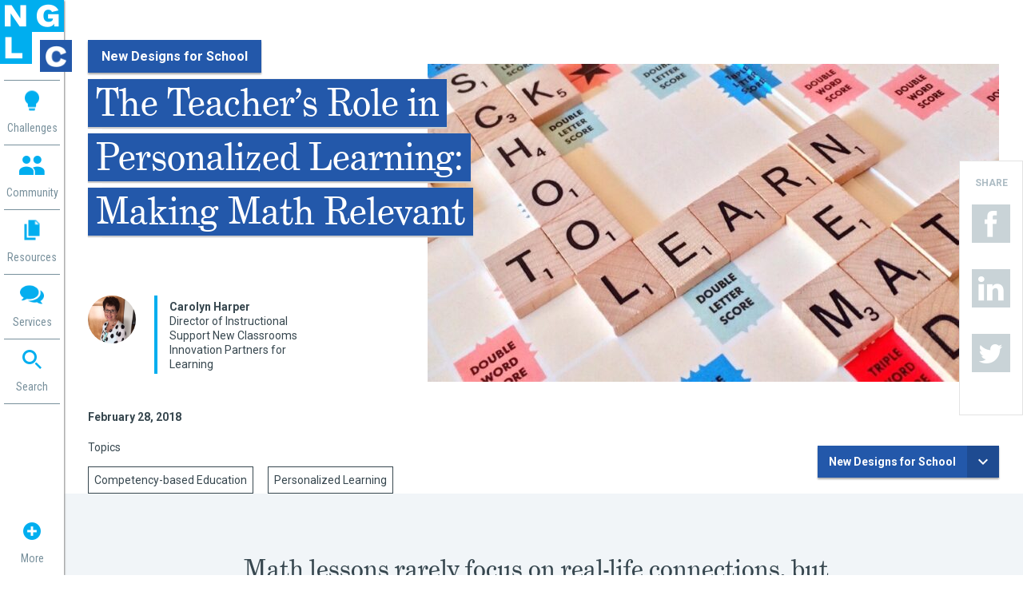

--- FILE ---
content_type: text/html; charset=UTF-8
request_url: https://www.nextgenlearning.org/articles/the-teachers-role-in-personalized-learning-making-math-relevant
body_size: 10321
content:

<!DOCTYPE html>
<html xmlns="http://www.w3.org/1999/xhtml" lang="en-US">
<head>
	<meta charset="utf-8" />
  <meta name="viewport" content="width=device-width, initial-scale=1.0">
	<link rel="home" href="https://www.nextgenlearning.org/" />

  <link rel="shortcut icon" href="/favicon.ico" type="image/x-icon">
  <link rel="icon" href="/favicon.ico" type="image/x-icon">

  
  <link rel="stylesheet" href="/assets/css/_plugins.css">
  <link rel="stylesheet" href="/assets/css/main.min.css?v=2">
<title>The Teacher’s Role in Personalized Learning: Making Math… | NGLC</title><meta name="generator" content="SEOmatic">
<meta name="description" content="Math lessons rarely focus on real-life connections. Performance-based tasks help students understand how math exists in their world.">
<meta name="referrer" content="no-referrer-when-downgrade">
<meta name="robots" content="all">
<meta content="131888913506460" property="fb:profile_id">
<meta content="en_US" property="og:locale">
<meta content="NGLC" property="og:site_name">
<meta content="website" property="og:type">
<meta content="https://www.nextgenlearning.org/articles/the-teachers-role-in-personalized-learning-making-math-relevant" property="og:url">
<meta content="The Teacher’s Role in Personalized Learning: Making Math Relevant" property="og:title">
<meta content="Math lessons rarely focus on real-life connections. Performance-based tasks help students understand how math exists in their world." property="og:description">
<meta content="https://nglc.s3.amazonaws.com/images/headers/_1200x630_crop_center-center_82_none/AssessmentsCrossword95.jpg?mtime=1527886834" property="og:image">
<meta content="1200" property="og:image:width">
<meta content="630" property="og:image:height">
<meta content="The Teacher’s Role in Personalized Learning: Making Math Relevant" property="og:image:alt">
<meta name="twitter:card" content="summary_large_image">
<meta name="twitter:site" content="@nextgenlc">
<meta name="twitter:creator" content="@nextgenlc">
<meta name="twitter:title" content="The Teacher’s Role in Personalized Learning: Making Math Relevant">
<meta name="twitter:description" content="Math lessons rarely focus on real-life connections. Performance-based tasks help students understand how math exists in their world.">
<meta name="twitter:image" content="https://nglc.s3.amazonaws.com/images/headers/_800x418_crop_center-center_82_none/AssessmentsCrossword95.jpg?mtime=1527886834">
<meta name="twitter:image:width" content="800">
<meta name="twitter:image:height" content="418">
<meta name="twitter:image:alt" content="The Teacher’s Role in Personalized Learning: Making Math Relevant">
<link href="https://www.nextgenlearning.org/articles/the-teachers-role-in-personalized-learning-making-math-relevant" rel="canonical">
<link href="https://www.nextgenlearning.org/" rel="home">
<link type="text/plain" href="https://www.nextgenlearning.org/humans.txt" rel="author"></head>

                                                                                                
                                                                      
  
<body class="articles">
  <div class="main-container">

              
<div class="top-navbar mobile-navbar">
  <a href="#" class="hamburger-outer">
    <img class="img-responsive hamburger" src="/assets/img/icon.hamburger.png" alt="Menu Trigger">
  </a>
  <a href="/"><img class="img-responsive logo-mobile" src="/assets/img/logo.mobile.png" alt="NGLC"></a>
</div>

<div class="left-navbar">
  <nav class="main-nav">
    <a href="/"><img class="img-responsive main-logo" src="/assets/img/logo.no-shadow.png" alt="NGLC"></a>
    <div class="logo-c"></div>
    <ul>
      <li>
        <a href="#" data-type="challenges">
          <img class="img-responsive icon-open icon-challenges" src="/assets/img/icon.challenges.png" alt="Challenges">
          <img class="img-responsive icon-close" src="/assets/img/icon.close.png" alt="Close">
          <span>Challenges</span>
        </a>
      </li>
      <li>
        <a href="#" data-type="community">
          <img class="img-responsive icon-community" src="/assets/img/icon.community.png" alt="Community">
          <img class="img-responsive icon-close" src="/assets/img/icon.close.png" alt="Close">
          <span>Community</span>
        </a>
      </li>
      <li>
        <a href="#" data-type="resources">
          <img class="img-responsive icon-resources" src="/assets/img/icon.resources.png" alt="Resources">
          <img class="img-responsive icon-close" src="/assets/img/icon.close.png" alt="Close">
          <span>Resources</span>
        </a>
      </li>
      <li class="is-link">
        <a href="https://services.nextgenlearning.org" target="_blank">
          <img class="img-responsive icon-services" src="/assets/img/icon.services.png" alt="Services">
          <span>Services</span>
        </a>
      </li>
      <li>
        <a href="#" data-type="search">
          <img class="img-responsive icon-search" src="/assets/img/icon.search.png" alt="Search">
          <img class="img-responsive icon-close" src="/assets/img/icon.close.png" alt="Close">
          <span>Search</span>
        </a>
      </li>
    </ul>
    <ul class="icon-more-outer">
      <li>
        <a href="#" data-type="more">
          <img class="img-responsive icon-more" src="/assets/img/icon.more.png" alt="More">
          <img class="img-responsive icon-close" src="/assets/img/icon.close.png" alt="Close">
          <span>More</span>
        </a>
      </li>
    </ul>
  </nav>

  <nav class="sub-nav main-nav-mobile primary-mobile" data-nav="primary-mobile">
    <div class="mobile-nav-controls">
      <a href="/" class="nglc-home">NGLC</a>
      <a href="#" class="close-outer">
        <img class="img-responsive xclose lazy" data-src="/assets/img/icon.close.white.png" alt="Menu Trigger">
      </a>
    </div>
    <ul>
      <li class="sub-nav-item default">
        <a href="#" data-type="challenges">
          <img class="img-responsive icon-open icon-challenges lazy" data-src="/assets/img/icon.challenges.alt.png" alt="Challenges">
          <img class="img-responsive icon-close lazy" data-src="/assets/img/icon.close.white.png" alt="Close">
          <span>Challenges</span>
        </a>
      </li>
      <li class="sub-nav-item default">
        <a href="#" data-type="community">
          <img class="img-responsive icon-community lazy" data-src="/assets/img/icon.community.alt.png" alt="Community">
          <img class="img-responsive icon-close lazy" data-src="/assets/img/icon.close.white.png" alt="Close">
          <span>Community</span>
        </a>
      </li>
      <li class="sub-nav-item default">
        <a href="#" data-type="resources">
          <img class="img-responsive icon-resources lazy" data-src="/assets/img/icon.resources.alt.png" alt="Resources">
          <img class="img-responsive icon-close lazy" data-src="/assets/img/icon.close.white.png" alt="Close">
          <span>Resources</span>
        </a>
      </li>
      <li class="sub-nav-item default is-link">
        <a href="https://services.nextgenlearning.org" target="_blank">
          <img class="img-responsive icon-services lazy" data-src="/assets/img/icon.services.white.png" alt="Services">
          <span>Services</span>
        </a>
      </li>
      <li class="sub-nav-item default">
        <a href="#" data-type="search">
          <img class="img-responsive icon-search lazy" data-src="/assets/img/icon.search.alt.png" alt="Search">
          <img class="img-responsive icon-close lazy" data-src="/assets/img/icon.close.white.png" alt="Close">
          <span>Search</span>
        </a>
      </li>
    </ul>
  </nav>

  <nav class="sub-nav secondary type-challenges" data-nav="challenges">
    <div class="mobile-nav-controls">
      <a href="#" class="go-back">
        <img class="img-responsive arrow-back lazy" data-src="/assets/img/icon.arrow-left.white.png" alt="Go Back">
      </a>
      <a href="#" class="close-outer">
        <img class="img-responsive xclose lazy" data-src="/assets/img/icon.close.white.png" alt="Menu Trigger">
      </a>
    </div>
    <div class="sub-nav-head">
      <div class="sub-nav-head-inner">
        <h3>Challenges <img class="img-responsive lazy" data-src="/assets/img/icon.challenges.alt.png" alt="Challenges"></h3>
        <p>Challenge and fund me</p>
      </div>
    </div>
    <ul>
      <li class="sub-nav-item default">
        <a href="https://www.nextgenlearning.org/challenges">
          <span>Challenges Overview</span>
        </a>
      </li>
                    <li class="sub-nav-item purple">
          <a href="https://www.nextgenlearning.org/challenges/why-schools-need-change">
            <span>Why Schools Need to Change</span>
          </a>
        </li>
              <li class="sub-nav-item yellow">
          <a href="https://www.nextgenlearning.org/challenges/designing-for-equity">
            <span>Designing for Equity</span>
          </a>
        </li>
              <li class="sub-nav-item blue">
          <a href="https://www.nextgenlearning.org/challenges/new-designs-for-school">
            <span>New Designs for School</span>
          </a>
        </li>
              <li class="sub-nav-item orange">
          <a href="https://www.nextgenlearning.org/challenges/building-community">
            <span>Building Community</span>
          </a>
        </li>
              <li class="sub-nav-item teal">
          <a href="https://www.nextgenlearning.org/challenges/reimagining-assessment">
            <span>Reimagining Assessment</span>
          </a>
        </li>
              <li class="sub-nav-item red">
          <a href="https://www.nextgenlearning.org/challenges/professional-learning">
            <span>Professional Learning</span>
          </a>
        </li>
              <li class="sub-nav-item green">
          <a href="https://www.nextgenlearning.org/challenges/technology-tools">
            <span>Technology Tools</span>
          </a>
        </li>
              <li class="sub-nav-item magenta">
          <a href="https://www.nextgenlearning.org/challenges/enabling-change">
            <span>Enabling Change</span>
          </a>
        </li>
            <li class="sub-nav-item default">
        <a href="https://www.nextgenlearning.org/grants">
          <span>Grant Opportunities</span>
        </a>
      </li>
      <li class="sub-nav-item default">
        <a href="https://www.nextgenlearning.org/successes">
          <span>Successes</span>
        </a>
      </li>
    </ul>
  </nav>

  <nav class="sub-nav secondary type-community" data-nav="community">
    <div class="mobile-nav-controls">
      <a href="#" class="go-back">
        <img class="img-responsive arrow-back lazy" data-src="/assets/img/icon.arrow-left.white.png" alt="Go Back">
      </a>
      <a href="#" class="close-outer">
        <img class="img-responsive xclose lazy" data-src="/assets/img/icon.close.white.png" alt="Menu Trigger">
      </a>
    </div>
    <div class="sub-nav-head">
      <div class="sub-nav-head-inner">
        <h3>Community <img class="img-responsive lazy" data-src="/assets/img/icon.community.alt.png" alt="Community"></h3>
        <p>Inspire me and connect me</p>
      </div>
    </div>
    <ul>
      <li class="sub-nav-item default">
        <a href="https://www.nextgenlearning.org/about" data-type="community-about-nglc">
          <span>About NGLC</span>
        </a>
      </li>
      <li class="sub-nav-item default">
        <a href="https://www.nextgenlearning.org/partner-schools">
          <span>Partner Schools</span>
        </a>
      </li>
      <li class="sub-nav-item default">
        <a href="https://www.nextgenlearning.org/stories" data-type="community-people-stories">
          <span>People of NGLC</span>
        </a>
      </li>
      <li class="sub-nav-item default">
        <a href="https://www.nextgenlearning.org/news" data-type="community-in-the-news">
          <span>News</span>
        </a>
      </li>
      <li class="sub-nav-item default">
        <a href="https://www.nextgenlearning.org/events" data-type="community-events">
          <span>Events</span>
        </a>
      </li>
      <li class="sub-nav-item default">
        <a href="https://www.nextgenlearning.org/join-us" data-type="community-join-us">
          <span>Join Us</span>
        </a>
      </li>
    </ul>
  </nav>

  <nav class="sub-nav secondary type-resources" data-nav="resources">
    <div class="mobile-nav-controls">
      <a href="#" class="go-back">
        <img class="img-responsive arrow-back lazy" data-src="/assets/img/icon.arrow-left.white.png" alt="Go Back">
      </a>
      <a href="#" class="close-outer">
        <img class="img-responsive xclose lazy" data-src="/assets/img/icon.close.white.png" alt="Menu Trigger">
      </a>
    </div>
    <div class="sub-nav-head">
      <div class="sub-nav-head-inner">
        <h3>Resources <img class="img-responsive lazy" data-src="/assets/img/icon.resources.alt.png" alt="Resources"></h3>
        <p>Inform and help me</p>
      </div>
    </div>
    <ul>
      <li class="sub-nav-item default">
        <a href="https://www.nextgenlearning.org/resources">
          <span>Resources &amp; Blog</span>
        </a>
      </li>
      <li class="sub-nav-item default">
        <a href="https://www.nextgenlearning.org/events">
          <span>Events</span>
        </a>
      </li>
      <li class="sub-nav-item default has-sub-nav">
        <a href="#" data-type="resources-initiatives">
          <span>Initiatives</span>
        </a>
      </li>
      <li class="sub-nav-item default has-sub-nav">
        <a href="#" data-type="resources-series">
          <span>Series</span>
        </a>
      </li>
    </ul>
  </nav>

  <nav class="sub-nav secondary type-search" data-nav="search">
    <div class="mobile-nav-controls">
      <a href="#" class="go-back">
        <img class="img-responsive arrow-back lazy" data-src="/assets/img/icon.arrow-left.white.png" alt="Go Back">
      </a>
      <a href="#" class="close-outer">
        <img class="img-responsive xclose lazy" data-src="/assets/img/icon.close.white.png" alt="Menu Trigger">
      </a>
    </div>
    <div class="main-nav-search">
      <form action="https://www.nextgenlearning.org/search/p1/" class="clearfix">
        <input type="search" name="q" placeholder="Search NGLC">
        <button type="submit">
          <img class="img-responsive icon-search icon-search-gray lazy" data-src="/assets/img/icon.search.gray.png" alt="Search Button">
          <img class="img-responsive icon-search icon-search-blue hidden lazy" data-src="/assets/img/icon.search.blue.png" alt="Search Button">
        </button>
      </form>
    </div>
  </nav>

  <nav class="sub-nav tertiary type-resources-initiatives">
    <div class="mobile-nav-controls">
      <a href="#" class="go-back">
        <img class="img-responsive arrow-back lazy" data-src="/assets/img/icon.arrow-left.white.png" alt="Go Back">
      </a>
      <a href="#" class="close-outer">
        <img class="img-responsive xclose lazy" data-src="/assets/img/icon.close.white.png" alt="Menu Trigger">
      </a>
    </div>
    <div class="sub-nav-head">
      <div class="sub-nav-head-inner">
        <h3>Initiatives</h3>
        <p>Guide me to action</p>
      </div>
    </div>
    <ul>
      <li class="sub-nav-item">
        <a href="/initiatives-overview">
          <span>Initiatives Overview</span>
        </a>
      </li>
                      <li class="sub-nav-item ">
          <a href="https://www.nextgenlearning.org/portrait-of-a-graduate-in-practice" >
            <span>Portrait of a Graduate in Practice</span>
          </a>
        </li>
                      <li class="sub-nav-item ">
          <a href="https://www.nextgenlearning.org/student-centered-learning-with-artificial-intelligence-ai" >
            <span>Student-Centered AI</span>
          </a>
        </li>
                      <li class="sub-nav-item ">
          <a href="https://www.nextgenlearning.org/prepared-project" >
            <span>What Made Them So Prepared?</span>
          </a>
        </li>
                      <li class="sub-nav-item ">
          <a href="https://www.nextgenlearning.org/learning-excursions" >
            <span>Learning Excursions</span>
          </a>
        </li>
                      <li class="sub-nav-item ">
          <a href="https://www.studentcenteredevidence.org/"  target="_blank">
            <span>Full Spectrum of Evidence</span>
          </a>
        </li>
                      <li class="sub-nav-item ">
          <a href="https://www.transformation-design.org"  target="_blank">
            <span>Transformation Design</span>
          </a>
        </li>
                      <li class="sub-nav-item ">
          <a href="https://www.nextgenlearning.org/equity-toolkit" >
            <span>Designing for Equity</span>
          </a>
        </li>
                      <li class="sub-nav-item ">
          <a href="https://www.nextgenlearning.org/mass-ideas" >
            <span>Mass IDEAS</span>
          </a>
        </li>
                      <li class="sub-nav-item ">
          <a href="https://www.nextgenlearning.org/grants/assessment-for-learning-project" >
            <span>Assessment for Learning Project</span>
          </a>
        </li>
                      <li class="sub-nav-item ">
          <a href="https://myways.nextgenlearning.org/" >
            <span>MyWays Success Framework</span>
          </a>
        </li>
                      <li class="sub-nav-item ">
          <a href="https://www.nextgenlearning.org/networks-for-learning" >
            <span>Networks for Learning</span>
          </a>
        </li>
                      <li class="sub-nav-item ">
          <a href="https://www.nextgenlearning.org/measures-that-matter-most" >
            <span>Measures that Matter Most</span>
          </a>
        </li>
          </ul>
  </nav>

  <nav class="sub-nav tertiary type-resources-series">
    <div class="mobile-nav-controls">
      <a href="#" class="go-back">
        <img class="img-responsive arrow-back lazy" data-src="/assets/img/icon.arrow-left.white.png" alt="Go Back">
      </a>
      <a href="#" class="close-outer">
        <img class="img-responsive xclose lazy" data-src="/assets/img/icon.close.white.png" alt="Menu Trigger">
      </a>
    </div>
    <div class="sub-nav-head">
      <div class="sub-nav-head-inner">
        <h3>Series</h3>
        <!-- <p>tagline goes here</p> -->
      </div>
    </div>
    <ul>
              <li class="sub-nav-item ">
          <a href="https://www.nextgenlearning.org/series/next-gen-learning-spaces">
            <span>Next Gen Learning Spaces</span>
          </a>
        </li>
              <li class="sub-nav-item ">
          <a href="https://www.nextgenlearning.org/series/next-gen-tools">
            <span>Next Gen Tools for Transforming Learning</span>
          </a>
        </li>
              <li class="sub-nav-item ">
          <a href="https://www.nextgenlearning.org/series/practitioner-guide">
            <span>Practitioner Guides for Educational Transformation</span>
          </a>
        </li>
              <li class="sub-nav-item ">
          <a href="https://www.nextgenlearning.org/series/school-profiles">
            <span>School Profiles: Innovation in Action</span>
          </a>
        </li>
              <li class="sub-nav-item ">
          <a href="https://www.nextgenlearning.org/series/series-wisdom-road">
            <span>Wisdom Road: Exploring Education Across America</span>
          </a>
        </li>
          </ul>
  </nav>

  <div class="sub-nav secondary type-more">
    <nav class="footer-top">
  <div class="container">
    <div class="row">
      <div class="col-sm-3">
        <ul>
          <li class="sub-nav-item cyan">
            <a href="https://www.nextgenlearning.org/challenges">
              <span>
                Challenges
                <img class="img-responsive icon-chevron lazy" data-src="/assets/img/icon.chevron.down.png" alt="Toggle Menu">
              </span>
            </a>
          </li>
          <li class="sub-nav-item default mobile-header-link">
            <a href="https://www.nextgenlearning.org/challenges">
              <span>Challenges</span>
            </a>
          </li>
                                <li class="sub-nav-item purple">
              <a href="https://www.nextgenlearning.org/challenges/why-schools-need-change">
                <span>Why Schools Need to Change</span>
              </a>
            </li>
                      <li class="sub-nav-item yellow">
              <a href="https://www.nextgenlearning.org/challenges/designing-for-equity">
                <span>Designing for Equity</span>
              </a>
            </li>
                      <li class="sub-nav-item blue">
              <a href="https://www.nextgenlearning.org/challenges/new-designs-for-school">
                <span>New Designs for School</span>
              </a>
            </li>
                      <li class="sub-nav-item orange">
              <a href="https://www.nextgenlearning.org/challenges/building-community">
                <span>Building Community</span>
              </a>
            </li>
                      <li class="sub-nav-item teal">
              <a href="https://www.nextgenlearning.org/challenges/reimagining-assessment">
                <span>Reimagining Assessment</span>
              </a>
            </li>
                      <li class="sub-nav-item red">
              <a href="https://www.nextgenlearning.org/challenges/professional-learning">
                <span>Professional Learning</span>
              </a>
            </li>
                      <li class="sub-nav-item green">
              <a href="https://www.nextgenlearning.org/challenges/technology-tools">
                <span>Technology Tools</span>
              </a>
            </li>
                      <li class="sub-nav-item magenta">
              <a href="https://www.nextgenlearning.org/challenges/enabling-change">
                <span>Enabling Change</span>
              </a>
            </li>
                    <li class="sub-nav-item default">
            <a href="https://www.nextgenlearning.org/grants">
              <span>Grant Opportunities</span>
            </a>
          </li>
          <li class="sub-nav-item default">
            <a href="https://www.nextgenlearning.org/successes">
              <span>Successes</span>
            </a>
          </li>
        </ul>
      </div>
      <div class="col-sm-3">
        <ul>
          <li class="sub-nav-item cyan">
            <a href="#">
              <span>
                Community
                <img class="img-responsive icon-chevron lazy" data-src="/assets/img/icon.chevron.down.png" alt="Toggle Menu">
              </span>
            </a>
          </li>
          <li class="sub-nav-item default mobile-header-link">
            <a href="/">
              <span>Community</span>
            </a>
          </li>
          <li class="sub-nav-item default">
            <a href="https://www.nextgenlearning.org/about">
              <span>About NGLC</span>
            </a>
          </li>
          <li class="sub-nav-item default">
            <a href="https://www.nextgenlearning.org/partner-schools">
              <span>Partner Schools</span>
            </a>
          </li>
          <li class="sub-nav-item default">
            <a href="https://www.nextgenlearning.org/stories">
              <span>People of NGLC</span>
            </a>
          </li>
          <li class="sub-nav-item default">
            <a href="https://www.nextgenlearning.org/news">
              <span>News</span>
            </a>
          </li>
          <li class="sub-nav-item default">
            <a href="https://www.nextgenlearning.org/events">
              <span>Events</span>
            </a>
          </li>
          <li class="sub-nav-item cyan">
            <a href="https://www.nextgenlearning.org/join-us">
              <span>
                Join Us
                <img class="img-responsive icon-chevron lazy" data-src="/assets/img/icon.chevron.down.png" alt="Toggle Menu">
              </span>
            </a>
          </li>
          <li class="sub-nav-item default mobile-header-link">
            <a href="https://www.nextgenlearning.org/join-us">
              <span>Join Us</span>
            </a>
          </li>
          <li class="sub-nav-item default">
            <a href="https://www.nextgenlearning.org/mailing-list">
              <span>Mailing List</span>
            </a>
          </li>
          <li class="sub-nav-item default">
            <a href="https://www.nextgenlearning.org/submit-a-story">
              <span>Submit a Story</span>
            </a>
          </li>
          <li class="sub-nav-item default">
            <a href="https://www.nextgenlearning.org/resources#resources">
              <span>Share our Resources</span>
            </a>
          </li>
          <li class="sub-nav-item default">
            <a href="https://www.nextgenlearning.org/grants">
              <span>Grant Opportunities</span>
            </a>
          </li>
        </ul>
      </div>
      <div class="col-sm-3">
        <ul>
          <li class="sub-nav-item cyan">
            <a href="https://www.nextgenlearning.org/resources">
              <span>
                Resources
                <img class="img-responsive icon-chevron lazy" data-src="/assets/img/icon.chevron.down.png" alt="Toggle Menu">
              </span>
            </a>
          </li>
          <li class="sub-nav-item default mobile-header-link">
            <a href="https://www.nextgenlearning.org/resources">
              <span>Resources</span>
            </a>
          </li>
          <li class="sub-nav-item default">
            <a href="https://www.nextgenlearning.org/events">
              <span>Events</span>
            </a>
          </li>
                      <li class="sub-nav-item ">
              <a href="https://www.nextgenlearning.org/series/next-gen-learning-spaces">
                <span>Next Gen Learning Spaces</span>
              </a>
            </li>
                      <li class="sub-nav-item ">
              <a href="https://www.nextgenlearning.org/series/next-gen-tools">
                <span>Next Gen Tools for Transforming Learning</span>
              </a>
            </li>
                      <li class="sub-nav-item ">
              <a href="https://www.nextgenlearning.org/series/practitioner-guide">
                <span>Practitioner Guides for Educational Transformation</span>
              </a>
            </li>
                      <li class="sub-nav-item ">
              <a href="https://www.nextgenlearning.org/series/school-profiles">
                <span>School Profiles: Innovation in Action</span>
              </a>
            </li>
                      <li class="sub-nav-item ">
              <a href="https://www.nextgenlearning.org/series/series-wisdom-road">
                <span>Wisdom Road: Exploring Education Across America</span>
              </a>
            </li>
                    <li class="sub-nav-item cyan">
            <a href="https://www.nextgenlearning.org/resources#initiatives">
              <span>
                Initiatives
                <img class="img-responsive icon-chevron lazy" data-src="/assets/img/icon.chevron.down.png" alt="Toggle Menu">
              </span>
            </a>
          </li>
          <li class="sub-nav-item default mobile-header-link">
            <a href="https://www.nextgenlearning.org/resources">
              <span>Initiatives</span>
            </a>
          </li>
                                  <li class="sub-nav-item default">
              <a href="https://www.nextgenlearning.org/portrait-of-a-graduate-in-practice" >
                <span>Portrait of a Graduate in Practice</span>
              </a>
            </li>
                                  <li class="sub-nav-item default">
              <a href="https://www.nextgenlearning.org/student-centered-learning-with-artificial-intelligence-ai" >
                <span>Student-Centered AI</span>
              </a>
            </li>
                                  <li class="sub-nav-item default">
              <a href="https://www.nextgenlearning.org/prepared-project" >
                <span>What Made Them So Prepared?</span>
              </a>
            </li>
                                  <li class="sub-nav-item default">
              <a href="https://www.nextgenlearning.org/learning-excursions" >
                <span>Learning Excursions</span>
              </a>
            </li>
                                  <li class="sub-nav-item default">
              <a href="https://www.studentcenteredevidence.org/"  target="_blank">
                <span>Full Spectrum of Evidence</span>
              </a>
            </li>
                                  <li class="sub-nav-item default">
              <a href="https://www.transformation-design.org"  target="_blank">
                <span>Transformation Design</span>
              </a>
            </li>
                                  <li class="sub-nav-item default">
              <a href="https://www.nextgenlearning.org/equity-toolkit" >
                <span>Designing for Equity</span>
              </a>
            </li>
                                  <li class="sub-nav-item default">
              <a href="https://www.nextgenlearning.org/mass-ideas" >
                <span>Mass IDEAS</span>
              </a>
            </li>
                                  <li class="sub-nav-item default">
              <a href="https://www.nextgenlearning.org/grants/assessment-for-learning-project" >
                <span>Assessment for Learning Project</span>
              </a>
            </li>
                                  <li class="sub-nav-item default">
              <a href="https://myways.nextgenlearning.org/" >
                <span>MyWays Success Framework</span>
              </a>
            </li>
                                  <li class="sub-nav-item default">
              <a href="https://www.nextgenlearning.org/networks-for-learning" >
                <span>Networks for Learning</span>
              </a>
            </li>
                                  <li class="sub-nav-item default">
              <a href="https://www.nextgenlearning.org/measures-that-matter-most" >
                <span>Measures that Matter Most</span>
              </a>
            </li>
                  </ul>
      </div>
      <div class="col-sm-3">
        <ul>
          <li class="sub-nav-item cyan">
            <a href="#">
              <span>
                Reference
                <img class="img-responsive icon-chevron lazy" data-src="/assets/img/icon.chevron.down.png" alt="Toggle Menu">
              </span>
            </a>
          </li>
          <li class="sub-nav-item default mobile-header-link">
            <a href="/">
              <span>Reference</span>
            </a>
          </li>
          <li class="sub-nav-item default">
            <a href="https://www.nextgenlearning.org/support-for-grantees">
              <span>Support for Grantees</span>
            </a>
          </li>
          <li class="sub-nav-item default">
            <a href="https://www.nextgenlearning.org/guidelines-for-use">
              <span>Guidelines for Use</span>
            </a>
          </li>
          <li class="sub-nav-item default">
            <a href="https://www.nextgenlearning.org/privacy-policy">
              <span>Privacy Policy</span>
            </a>
          </li>
          <li class="sub-nav-item default">
            <a href="https://www.nextgenlearning.org/copyright">
              <span>Copyright</span>
            </a>
          </li>
          <li class="sub-nav-item default">
            <a href="https://www.nextgenlearning.org/staff">
              <span>Staff</span>
            </a>
          </li>
          <li class="sub-nav-item default">
            <a href="https://www.nextgenlearning.org/contact-us">
              <span>Contact</span>
            </a>
          </li>
        </ul>
      </div>
    </div>
  </div>
</nav>
  </div>

</div>

    
    <div class="content">
      <div class="main-content">

        
          
        
  
	<article class="content-article">

    <div class="pageTop-outer">
      <div class="container">

        <div class="pageTop">
          <header class="page-header">
            <div class="title-container">
                              <div class="challenge-tag blue">New Designs for School</div>
                <br class="visible-xs">
                <h1 class="page-head blue">
                  <span>The Teacher’s Role in Personalized Learning: Making Math Relevant</span>
                </h1>
              
                              <div class="author">
                  <div class="row">
                    <div class="col-xs-4 img-side">
                                              <img class="img-responsive author-thumb" src="https://nglc.s3.amazonaws.com/images/authors/harper-132-1-4.jpg" alt="Carolyn Harper headshot">
                                          </div>
                    <div class="col-xs-8 text-side">
                      <p>
                        <strong>Carolyn Harper</strong><br>
                        Director of Instructional Support
                        New Classrooms Innovation Partners for Learning
                                              </p>
                    </div>
                  </div>
                </div>
              
              <div class="post-date">February 28, 2018</div>

              <div class="topics">
                <h3>Topics</h3>
                                  <div class="tag gray">Competency-based Education</div>
                                  <div class="tag gray">Personalized Learning</div>
                              </div>
            </div>
                                          <img class="lazy" data-src="https://nglc.s3.amazonaws.com/images/headers/_headerImage/AssessmentsCrossword95.jpg" alt="Assessment Crossword/Scrabble tiles">
                                    </header>
        </div>

                                                                                  
                  <div class="challenge-summary-outer article blue">
    <div class="challenge-summary-btn">New Designs for School</div>
    <div class="summary-card">
      <div class="title">New Designs for School</div>
      <div class="content p-sm"><p>We’ve all had the experience of truly purposeful, authentic learning and know how valuable it is. Educators are taking the best of what we know about learning, student support, effective instruction, and interpersonal skill-building to completely reimagine schools so that students experience that kind of purposeful learning all day, every day.</p></div>
      <a href="https://www.nextgenlearning.org/challenges/new-designs-for-school" class="a-sm">Learn More</a>
    </div>
  </div>

      </div>
    </div>

        
  
      <section class="stand-out-text section-type-2 h2">
      <div class="container">
        <div class="row">
          <div class="col-md-8 col-md-offset-2">
            <p>Math lessons rarely focus on real-life connections, but math can be so much more than memorizing rules. Performance-based tasks help students understand how math exists in their world.</p>
          </div>
        </div>
      </div>
    </section>
  
  
  
  
  
  
  

  
  
      <section class="text p-lg">
      <div class="container">
        <div class="row">
          <div class="col-md-8 col-md-offset-2">
            <p>What is your most memorable math lesson? For me, it was when Mrs. Kaylor helped us visualize and understand place value by building straw men as we counted straws by units of one, ten, and a hundred.</p>
<p>I struggle to come up with many more memories and there’s a good chance I’m not alone. If I asked the same question for other subjects, like social studies or language arts, however, I bet your answers would come a lot more easily.</p>
<p>The difference? These subjects include lessons that are often applicable to real life. Whether it’s a mock trial, a school play, or a science experiment, project work deepens student learning by allowing them to explore the connections between content and real life.</p>
<p>Math lessons, on the other hand, have historically focused less on real-life connections. Like many students, I excelled in math by memorizing rules and tricks. In college, I trained to teach social studies, but became a math teacher by accident because I had earned enough math credits to qualify for a math teaching certification. It wasn’t until I returned to earn a master’s in math education that I discovered that math can be so much more than memorization.</p>
          </div>
        </div>
      </div>
    </section>
  
  
  
  
  
  

  
  
  
  
      <section class="image">
      <div class="container">
        <div class="row">
          <div class="col-md-8 col-md-offset-2">


                                      <img class="img-responsive lazy" data-src="https://nglc.s3.amazonaws.com/images/content/image/PBL-blog-1.jpg" alt="math classroom">
                                              </div>
        </div>
      </div>
    </section>
  
  
  
  

  
  
      <section class="text p-lg">
      <div class="container">
        <div class="row">
          <div class="col-md-8 col-md-offset-2">
            <p>At New Classrooms, I support teachers in their journey to connect math to real life for their students. In <em>Teach to One: Math</em>, our performance-based tasks help students understand how math exists in their world. Tasks require students to work in groups over multiple days and apply skills to solve problems, culminating in a demonstration in which students defend their work to, and solicit questions from their peers.</p>
<h2>What Is the Teacher’s Role</h2>
          </div>
        </div>
      </div>
    </section>
  
  
  
  
  
  

  
  
  
  
      <section class="image">
      <div class="container">
        <div class="row">
          <div class="col-md-8 col-md-offset-2">


                                      <img class="img-responsive lazy" data-src="https://nglc.s3.amazonaws.com/images/content/image/PBL-blog-12.jpg" alt="math teacher">
                                              </div>
        </div>
      </div>
    </section>
  
  
  
  

  
  
      <section class="text p-lg">
      <div class="container">
        <div class="row">
          <div class="col-md-8 col-md-offset-2">
            <p>Our performance-based tasks don’t fit neatly into any single pedagogical practice. Because students work for an extended period of time on real-world challenges, there are some shades of <a href="http://www.ascd.org/publications/educational_leadership/sept10/vol68/num01/Seven_Essentials_for_Project-Based_Learning.aspx" target="_blank" rel="noreferrer noopener">project-based learning</a>. A key difference is that they are closely connected to specific skills and exit slips that are part of each student’s <a href="https://www.newclassrooms.org/how-it-works/adaptive-personalized-curriculum/" target="_blank" rel="noreferrer noopener">personalized curriculum</a>, making it less open-ended than traditional project-based learning. In either case, the goal is the same: for students to acquire deeper knowledge.</p>
<p>The teacher’s role in this kind of learning experience is multifaceted, using a combination of techniques: planning, direct instruction, facilitating, challenging, and cheerleading.</p>
<p>Before the task ever begins, the teacher needs to begin at the end, with the culminating performance-based assessment, then plan backwards meticulously to ensure that the instructions and lessons align to the skills that students need to develop. Teachers plan mini-lessons, consider places to check for student understanding, and think about where student misconceptions will arise. They take care to create opportunities for students to think critically and make real life connections.</p>
<p>Teach to One’s task packets are intentionally designed with room for flexibility, often broken down into 20 parts or more that span several days. The extra details give teachers choices about how they want to facilitate the project. They also help teachers provide students with a clear “road map” or overview when introducing the project.</p>
<h2>What Elements Should Teachers Include in the Experience?</h2>
          </div>
        </div>
      </div>
    </section>
  
  
  
  
  
  

  
  
  
  
      <section class="image">
      <div class="container">
        <div class="row">
          <div class="col-md-8 col-md-offset-2">


                                      <img class="img-responsive lazy" data-src="https://nglc.s3.amazonaws.com/images/content/image/PBL-blog-4.JPG" alt="Teach to One Minute to Win It">
                                              </div>
        </div>
      </div>
    </section>
  
  
  
  

  
  
      <section class="text p-lg">
      <div class="container">
        <div class="row">
          <div class="col-md-8 col-md-offset-2">
            <p>In the Teach to One task <em>Minute to Win It</em>, students are game show designers who have to pitch and develop a series of ideas to the show’s producers. Over the course of the project, they study, record, and analyze statistical data using different mathematical techniques such as frequency tables and histograms.</p>
<p><strong>Driving Question</strong>: It's important for teachers to share a driving question that captures the heart of the project. When working on the <em>Minute to Win It</em> Task, students need to keep in mind the following question: How can I use math to determine if a challenge will be good for the show?</p>
          </div>
        </div>
      </div>
    </section>
  
  
  
  
  
  

  
  
  
  
      <section class="image">
      <div class="container">
        <div class="row">
          <div class="col-md-8 col-md-offset-2">


                                      <img class="img-responsive lazy" data-src="https://nglc.s3.amazonaws.com/images/content/image/Teacher_Talking_with_sS_2.jpeg" alt="teacher talking with students">
                                              </div>
        </div>
      </div>
    </section>
  
  
  
  

  
  
      <section class="text p-lg">
      <div class="container">
        <div class="row">
          <div class="col-md-8 col-md-offset-2">
            <p><a href="https://www.newclassrooms.org/performance-based-assessment/" target="_blank" rel="noreferrer noopener">Performance-Based Assessments</a>: Projects are more meaningful for students when they have a chance to defend their work and solicit questions from their peers. This supports the peer-to-peer feedback process and builds students’ understanding, with the help from a rubric defining exemplary work. To scaffold the conversation, students assess each other using rubrics and feedback forms. Some teachers may decide to have students present to the entire class or school, but the element of student feedback is most critical.</p>
<p><strong>The Hook:</strong> Teachers need something to capture students’ attention from the very beginning. The hook should clearly introduce the project so that it activates prior knowledge and gives students an overview of what they’ll be learning and how they’ll be learning it.</p>
<p>In the <em>Minute to Win It </em>Task, students are introduced to the project with a short summary of the situation, assignment, and associated math skills. To hook students, we show them a series of video clips from the popular televised game show <em>Minute to Win It</em>.</p>
<p><strong>Student Choice: </strong>Giving students choice offers them more ownership and increases their engagement throughout the project. In <em>Minute to Win It</em>, student groups have to decide if they want to create a new challenge for the game show, revise an existing challenge, or make an argument for why an existing challenge should not be changed.</p>
<p><strong>Social-Emotional Skills:</strong> The <em>Minute to Win It </em>Task includes many opportunities for students to collaborate on the mini challenges and use critical thinking when analyzing the data they collected and choosing the correct data display.</p>
<h2>What Is the Teacher’s Role in Facilitating a Performance-Based Task?</h2>
<p>When the day comes to introduce the project, the teacher already has an exciting hook or entry activity. It doesn’t end there. The teacher needs to continually engage students by connecting their work to the project’s final goals and driving questions. As facilitator of their learning, the teacher should be meeting regularly with groups to listen and provide feedback, encourage new and different ideas, and cheer them on along the way. </p>
<p>Teachers should build in extra time for discussion and questions at the very start, especially if project-based learning is a new concept for them. Students will need to be reminded that they will be presenting their work at the end. Teachers often show exemplars to students so that they understand what satisfactory and unsatisfactory work looks like. They have students role play the performance-based assessment for the class and teachers can even model using the rubric during the activity.</p>
<p>Including these kinds of elements in your lessons can deepen learning for students and connect mathematical skills within a specific context. It not only helps connect math skills and concepts to real-world scenarios and problems, but in doing so it might also lead to the kind of memorable lesson that sticks with students long after they leave the classroom.</p>
          </div>
        </div>
      </div>
    </section>
  
  
  
  
  
  

  
  
      <section class="text p-lg">
      <div class="container">
        <div class="row">
          <div class="col-md-8 col-md-offset-2">
            <hr /><p><em>Photo by <a href="https://todaytesting.com/" target="_blank" rel="noreferrer noopener">Today Testing</a> via Wikimedia. CC BY-SA 4.0</em></p>
          </div>
        </div>
      </div>
    </section>
  
  
  
  
  
  

          <section class="author-container">
        <div class="author">
          <div class="row">
            <div class="col-xs-3 img-side">
                              <img class="img-responsive lazy" data-src="https://nglc.s3.amazonaws.com/images/authors/harper-132-1-4.jpg" alt="Carolyn Harper headshot">
                          </div>
            <div class="col-xs-9 text-side">
              <h3>Carolyn Harper</h3>
              <h4>
                Director of Instructional Support,                New Classrooms Innovation Partners for Learning
              </h4>
              <p>Carolyn Harper is Director of Instructional Support for New Classrooms Innovation Partners for Learning. </p>

              <div class="link-container">
                                  <a href="https://twitter.com/newclassrooms" target="_blank" class="twitter-link">@newclassrooms</a>
                                                  <a href="https://www.newclassrooms.org/" target="_blank" class="external-link">https://www.newclassrooms.org/</a>
                              </div>
            </div>
          </div>
        </div>
      </section>
    
    
    
          <section class="stories section-type-2">
        <div class="container">
          <div class="section-head-outer cyan">
            <h2 class="section-head">Read More About New Designs for School</h2>
            <a href="/resources?challenge=9#resources" class="see-more a-sm">See More</a>
          </div>
          <div class="row">
                          <div class="col-sm-4">
                <a href="https://www.nextgenlearning.org/articles/small-group-learning-pods-boost-students-academic-experiences">
                  <article class="story-card blue">
                    <div class="img no-bg">
                                              <img class="lazy" data-src="https://nglc.s3.amazonaws.com/images/one-third/diverse-group-students-43.jpg" alt="middle school student study group">
                                          </div>
                    <div class="card-content">
                      <div class="tag">New Designs for School</div>
                      <h3>Boost Students’ Academic Experiences with Small Group Learning Pods</h3>
                      <div class="card-footer">
                                                  <p class="author">Paul Klee AIA, NCARB, ALEP, LEED AP</p>
                                                <p class="faded">January 28, 2026</p>
                      </div>
                    </div>
                  </article>
                </a>
              </div>
                          <div class="col-sm-4">
                <a href="https://www.nextgenlearning.org/articles/connections-over-consequences-effective-strategies-for-collaborative-problem-solving-with-students">
                  <article class="story-card blue">
                    <div class="img no-bg">
                                              <img class="lazy" data-src="https://nglc.s3.amazonaws.com/images/one-third/AMERICANED_CAPCITY_073-2_43.jpg" alt="elementary students collaborate">
                                          </div>
                    <div class="card-content">
                      <div class="tag">New Designs for School</div>
                      <h3>Connections over Consequences: Effective Strategies for Collaborative Problem-Solving with Students</h3>
                      <div class="card-footer">
                                                  <p class="author">Sanchel Hall</p>
                                                <p class="faded">January 22, 2026</p>
                      </div>
                    </div>
                  </article>
                </a>
              </div>
                          <div class="col-sm-4">
                <a href="https://www.nextgenlearning.org/articles/k-2-literacy-using-manipulatives">
                  <article class="story-card blue">
                    <div class="img no-bg">
                                              <img class="lazy" data-src="https://nglc.s3.amazonaws.com/images/one-third/DS-Phonics_BT-43.jpg" alt="kindergarten students on classroom carpet">
                                          </div>
                    <div class="card-content">
                      <div class="tag">New Designs for School</div>
                      <h3>Cracking the Code on K–2 Literacy Using Manipulatives</h3>
                      <div class="card-footer">
                                                  <p class="author">Christina Camacho</p>
                                                <p class="faded">January 22, 2026</p>
                      </div>
                    </div>
                  </article>
                </a>
              </div>
                      </div>

        </div>
      </section>
    
	</article>

      </div>

      <footer class="main-footer">
  <nav class="footer-top">
  <div class="container">
    <div class="row">
      <div class="col-sm-3">
        <ul>
          <li class="sub-nav-item cyan">
            <a href="https://www.nextgenlearning.org/challenges">
              <span>
                Challenges
                <img class="img-responsive icon-chevron lazy" data-src="/assets/img/icon.chevron.down.png" alt="Toggle Menu">
              </span>
            </a>
          </li>
          <li class="sub-nav-item default mobile-header-link">
            <a href="https://www.nextgenlearning.org/challenges">
              <span>Challenges</span>
            </a>
          </li>
                                <li class="sub-nav-item purple">
              <a href="https://www.nextgenlearning.org/challenges/why-schools-need-change">
                <span>Why Schools Need to Change</span>
              </a>
            </li>
                      <li class="sub-nav-item yellow">
              <a href="https://www.nextgenlearning.org/challenges/designing-for-equity">
                <span>Designing for Equity</span>
              </a>
            </li>
                      <li class="sub-nav-item blue">
              <a href="https://www.nextgenlearning.org/challenges/new-designs-for-school">
                <span>New Designs for School</span>
              </a>
            </li>
                      <li class="sub-nav-item orange">
              <a href="https://www.nextgenlearning.org/challenges/building-community">
                <span>Building Community</span>
              </a>
            </li>
                      <li class="sub-nav-item teal">
              <a href="https://www.nextgenlearning.org/challenges/reimagining-assessment">
                <span>Reimagining Assessment</span>
              </a>
            </li>
                      <li class="sub-nav-item red">
              <a href="https://www.nextgenlearning.org/challenges/professional-learning">
                <span>Professional Learning</span>
              </a>
            </li>
                      <li class="sub-nav-item green">
              <a href="https://www.nextgenlearning.org/challenges/technology-tools">
                <span>Technology Tools</span>
              </a>
            </li>
                      <li class="sub-nav-item magenta">
              <a href="https://www.nextgenlearning.org/challenges/enabling-change">
                <span>Enabling Change</span>
              </a>
            </li>
                    <li class="sub-nav-item default">
            <a href="https://www.nextgenlearning.org/grants">
              <span>Grant Opportunities</span>
            </a>
          </li>
          <li class="sub-nav-item default">
            <a href="https://www.nextgenlearning.org/successes">
              <span>Successes</span>
            </a>
          </li>
        </ul>
      </div>
      <div class="col-sm-3">
        <ul>
          <li class="sub-nav-item cyan">
            <a href="#">
              <span>
                Community
                <img class="img-responsive icon-chevron lazy" data-src="/assets/img/icon.chevron.down.png" alt="Toggle Menu">
              </span>
            </a>
          </li>
          <li class="sub-nav-item default mobile-header-link">
            <a href="/">
              <span>Community</span>
            </a>
          </li>
          <li class="sub-nav-item default">
            <a href="https://www.nextgenlearning.org/about">
              <span>About NGLC</span>
            </a>
          </li>
          <li class="sub-nav-item default">
            <a href="https://www.nextgenlearning.org/partner-schools">
              <span>Partner Schools</span>
            </a>
          </li>
          <li class="sub-nav-item default">
            <a href="https://www.nextgenlearning.org/stories">
              <span>People of NGLC</span>
            </a>
          </li>
          <li class="sub-nav-item default">
            <a href="https://www.nextgenlearning.org/news">
              <span>News</span>
            </a>
          </li>
          <li class="sub-nav-item default">
            <a href="https://www.nextgenlearning.org/events">
              <span>Events</span>
            </a>
          </li>
          <li class="sub-nav-item cyan">
            <a href="https://www.nextgenlearning.org/join-us">
              <span>
                Join Us
                <img class="img-responsive icon-chevron lazy" data-src="/assets/img/icon.chevron.down.png" alt="Toggle Menu">
              </span>
            </a>
          </li>
          <li class="sub-nav-item default mobile-header-link">
            <a href="https://www.nextgenlearning.org/join-us">
              <span>Join Us</span>
            </a>
          </li>
          <li class="sub-nav-item default">
            <a href="https://www.nextgenlearning.org/mailing-list">
              <span>Mailing List</span>
            </a>
          </li>
          <li class="sub-nav-item default">
            <a href="https://www.nextgenlearning.org/submit-a-story">
              <span>Submit a Story</span>
            </a>
          </li>
          <li class="sub-nav-item default">
            <a href="https://www.nextgenlearning.org/resources#resources">
              <span>Share our Resources</span>
            </a>
          </li>
          <li class="sub-nav-item default">
            <a href="https://www.nextgenlearning.org/grants">
              <span>Grant Opportunities</span>
            </a>
          </li>
        </ul>
      </div>
      <div class="col-sm-3">
        <ul>
          <li class="sub-nav-item cyan">
            <a href="https://www.nextgenlearning.org/resources">
              <span>
                Resources
                <img class="img-responsive icon-chevron lazy" data-src="/assets/img/icon.chevron.down.png" alt="Toggle Menu">
              </span>
            </a>
          </li>
          <li class="sub-nav-item default mobile-header-link">
            <a href="https://www.nextgenlearning.org/resources">
              <span>Resources</span>
            </a>
          </li>
          <li class="sub-nav-item default">
            <a href="https://www.nextgenlearning.org/events">
              <span>Events</span>
            </a>
          </li>
                      <li class="sub-nav-item ">
              <a href="https://www.nextgenlearning.org/series/next-gen-learning-spaces">
                <span>Next Gen Learning Spaces</span>
              </a>
            </li>
                      <li class="sub-nav-item ">
              <a href="https://www.nextgenlearning.org/series/next-gen-tools">
                <span>Next Gen Tools for Transforming Learning</span>
              </a>
            </li>
                      <li class="sub-nav-item ">
              <a href="https://www.nextgenlearning.org/series/practitioner-guide">
                <span>Practitioner Guides for Educational Transformation</span>
              </a>
            </li>
                      <li class="sub-nav-item ">
              <a href="https://www.nextgenlearning.org/series/school-profiles">
                <span>School Profiles: Innovation in Action</span>
              </a>
            </li>
                      <li class="sub-nav-item ">
              <a href="https://www.nextgenlearning.org/series/series-wisdom-road">
                <span>Wisdom Road: Exploring Education Across America</span>
              </a>
            </li>
                    <li class="sub-nav-item cyan">
            <a href="https://www.nextgenlearning.org/resources#initiatives">
              <span>
                Initiatives
                <img class="img-responsive icon-chevron lazy" data-src="/assets/img/icon.chevron.down.png" alt="Toggle Menu">
              </span>
            </a>
          </li>
          <li class="sub-nav-item default mobile-header-link">
            <a href="https://www.nextgenlearning.org/resources">
              <span>Initiatives</span>
            </a>
          </li>
                                  <li class="sub-nav-item default">
              <a href="https://www.nextgenlearning.org/portrait-of-a-graduate-in-practice" >
                <span>Portrait of a Graduate in Practice</span>
              </a>
            </li>
                                  <li class="sub-nav-item default">
              <a href="https://www.nextgenlearning.org/student-centered-learning-with-artificial-intelligence-ai" >
                <span>Student-Centered AI</span>
              </a>
            </li>
                                  <li class="sub-nav-item default">
              <a href="https://www.nextgenlearning.org/prepared-project" >
                <span>What Made Them So Prepared?</span>
              </a>
            </li>
                                  <li class="sub-nav-item default">
              <a href="https://www.nextgenlearning.org/learning-excursions" >
                <span>Learning Excursions</span>
              </a>
            </li>
                                  <li class="sub-nav-item default">
              <a href="https://www.studentcenteredevidence.org/"  target="_blank">
                <span>Full Spectrum of Evidence</span>
              </a>
            </li>
                                  <li class="sub-nav-item default">
              <a href="https://www.transformation-design.org"  target="_blank">
                <span>Transformation Design</span>
              </a>
            </li>
                                  <li class="sub-nav-item default">
              <a href="https://www.nextgenlearning.org/equity-toolkit" >
                <span>Designing for Equity</span>
              </a>
            </li>
                                  <li class="sub-nav-item default">
              <a href="https://www.nextgenlearning.org/mass-ideas" >
                <span>Mass IDEAS</span>
              </a>
            </li>
                                  <li class="sub-nav-item default">
              <a href="https://www.nextgenlearning.org/grants/assessment-for-learning-project" >
                <span>Assessment for Learning Project</span>
              </a>
            </li>
                                  <li class="sub-nav-item default">
              <a href="https://myways.nextgenlearning.org/" >
                <span>MyWays Success Framework</span>
              </a>
            </li>
                                  <li class="sub-nav-item default">
              <a href="https://www.nextgenlearning.org/networks-for-learning" >
                <span>Networks for Learning</span>
              </a>
            </li>
                                  <li class="sub-nav-item default">
              <a href="https://www.nextgenlearning.org/measures-that-matter-most" >
                <span>Measures that Matter Most</span>
              </a>
            </li>
                  </ul>
      </div>
      <div class="col-sm-3">
        <ul>
          <li class="sub-nav-item cyan">
            <a href="#">
              <span>
                Reference
                <img class="img-responsive icon-chevron lazy" data-src="/assets/img/icon.chevron.down.png" alt="Toggle Menu">
              </span>
            </a>
          </li>
          <li class="sub-nav-item default mobile-header-link">
            <a href="/">
              <span>Reference</span>
            </a>
          </li>
          <li class="sub-nav-item default">
            <a href="https://www.nextgenlearning.org/support-for-grantees">
              <span>Support for Grantees</span>
            </a>
          </li>
          <li class="sub-nav-item default">
            <a href="https://www.nextgenlearning.org/guidelines-for-use">
              <span>Guidelines for Use</span>
            </a>
          </li>
          <li class="sub-nav-item default">
            <a href="https://www.nextgenlearning.org/privacy-policy">
              <span>Privacy Policy</span>
            </a>
          </li>
          <li class="sub-nav-item default">
            <a href="https://www.nextgenlearning.org/copyright">
              <span>Copyright</span>
            </a>
          </li>
          <li class="sub-nav-item default">
            <a href="https://www.nextgenlearning.org/staff">
              <span>Staff</span>
            </a>
          </li>
          <li class="sub-nav-item default">
            <a href="https://www.nextgenlearning.org/contact-us">
              <span>Contact</span>
            </a>
          </li>
        </ul>
      </div>
    </div>
  </div>
</nav>
  <div class="footer-bottom">
    <div class="container">
      <div class="row">
        <div class="col-xs-6 col-sm-4 col-left">
          <img class="img-responsive next-gen lazy" data-src="/assets/img/logo.footer.png" alt="Next Generation Learning Challenges.">
          <!-- <img class="img-responsive visible-xs educause" src="/assets/img/logo.educause.jpg" alt="Educause"> -->
        </div>
        <div class="col-xs-6 col-sm-4 col-center social-links">
          <a href="https://www.facebook.com/nextgenlearning" target="_blank"><img width="30" class="lazy" data-src="/assets/img/icon.facebook.png" alt="Facebook"></a>          <a href="https://www.linkedin.com/company/next-generation-learning-challenges/" target="_blank"><img width="30" class="lazy" data-src="/assets/img/icon.linkedin.png" alt="LinkedIn"></a>          <a href="https://vimeo.com/nextgenlc" target="_blank"><img width="30" class="lazy" data-src="/assets/img/icon.vimeo.png" alt="Vimeo"></a>        </div>
        <div class="col-xs-12 col-sm-4 col-right">
          <p>&copy;2026 NGLC, CC BY 4.0</p>
        </div>
      </div>
    </div>
  </div>
</footer>
    </div>
  </div>

  <div class="social-share-box clearfix">
    <div class="share-col">
      <p>Share</p>
    </div>
    <div class="share-col">
      <div class="st-custom-button share-btn facebook" data-network="facebook"></div>
    </div>
    <div class="share-col">
      <div class="st-custom-button share-btn linkedin" data-network="linkedin"></div>
    </div>
    <div class="share-col">
      <div class="st-custom-button share-btn twitter" data-network="twitter"></div>
    </div>
  </div>

  <!-- Google tag (gtag.js) -->
  <script async src="https://www.googletagmanager.com/gtag/js?id=G-EPCJLKXGJW"></script>
  <script>
    window.dataLayer = window.dataLayer || [];
    function gtag() { dataLayer.push(arguments); }
    gtag('js', new Date());
    gtag('config', 'G-EPCJLKXGJW');
  </script>

  <script src="https://use.typekit.net/fgz8qld.js"></script>
  <script>try{Typekit.load({ async: true });}catch(e){}</script>

  <script type="text/javascript" src="//platform-api.sharethis.com/js/sharethis.js#product=custom-share-buttons"></script>

  <script src="/assets/js/_plugins.min.js"></script>
  <script src="/assets/js/main.min.js?v=2"></script>
<script type="application/ld+json">{"@context":"https://schema.org","@graph":[{"@type":"WebPage","author":{"@id":"https://www.nextgenlearning.org/#identity"},"copyrightHolder":{"@id":"https://www.nextgenlearning.org/#identity"},"copyrightYear":"2018","creator":{"@id":"https://www.nextgenlearning.org/#creator"},"dateModified":"2019-02-25T16:22:37-05:00","datePublished":"2018-02-28T11:31:00-05:00","description":"Math lessons rarely focus on real-life connections. Performance-based tasks help students understand how math exists in their world.","headline":"The Teacher’s Role in Personalized Learning: Making Math Relevant","image":{"@type":"ImageObject","url":"https://nglc.s3.amazonaws.com/images/headers/_1200x630_crop_center-center_82_none/AssessmentsCrossword95.jpg?mtime=1527886834"},"inLanguage":"en-us","mainEntityOfPage":"https://www.nextgenlearning.org/articles/the-teachers-role-in-personalized-learning-making-math-relevant","name":"The Teacher’s Role in Personalized Learning: Making Math Relevant","publisher":{"@id":"https://www.nextgenlearning.org/#creator"},"url":"https://www.nextgenlearning.org/articles/the-teachers-role-in-personalized-learning-making-math-relevant"},{"@id":"https://www.nextgenlearning.org/#identity","@type":"EducationalOrganization","address":{"@type":"PostalAddress","addressLocality":"Los Angeles","addressRegion":"CA","postalCode":"90088-9385","streetAddress":"P.O. Box 889385"},"alternateName":"NGLC","description":"Next Generation Learning Challenges (NGLC) supports educators who are reimagining public education. NGLC helps them apply current insights about learning to school design, empowers them to embrace next gen learning professionally, and collaborates with them to create environments where next gen learning can thrive.","email":"nglc@nextgenlearning.org","image":{"@type":"ImageObject","height":"100","url":"https://nglc.s3.amazonaws.com/images/nglc-logo.png","width":"406"},"logo":{"@type":"ImageObject","height":"60","url":"https://nglc.s3.amazonaws.com/images/_600x60_fit_center-center_82_none/nglc-logo.png?mtime=1751907766","width":"244"},"name":"Next Generation Learning Challenges","url":"https://www.nextgenlearning.org/"},{"@id":"#creator","@type":"EducationalOrganization"},{"@type":"BreadcrumbList","description":"Breadcrumbs list","itemListElement":[{"@type":"ListItem","item":"https://www.nextgenlearning.org/","name":"Home","position":1},{"@type":"ListItem","item":"https://www.nextgenlearning.org/articles/the-teachers-role-in-personalized-learning-making-math-relevant","name":"The Teacher’s Role in Personalized Learning: Making Math Relevant","position":2}],"name":"Breadcrumbs"}]}</script></body>
</html>


--- FILE ---
content_type: text/css
request_url: https://www.nextgenlearning.org/assets/css/main.min.css?v=2
body_size: 11761
content:
@import url(https://fonts.googleapis.com/css?family=Roboto:400,400i,700);
@import url(https://fonts.googleapis.com/css?family=Roboto+Condensed:400,700);
@import url(https://fonts.googleapis.com/css?family=Bitter:400,400i,700);
/*! HTML5 Boilerplate v5.2.0 | MIT License | https://html5boilerplate.com/ */html{color:#222;font-size:1em;line-height:1.4}::-moz-selection{background:#b3d4fc;text-shadow:none}::selection{background:#b3d4fc;text-shadow:none}hr{border:0;border-top:1px solid #ccc;display:block;height:1px;margin:1em 0;padding:0}audio,canvas,iframe,img,svg,video{vertical-align:middle}fieldset{border:0;margin:0;padding:0}textarea{resize:vertical}.browserupgrade{background:#ccc;color:#000;margin:.2em 0;padding:.2em 0}.hidden{display:none!important}.visuallyhidden{clip:rect(0 0 0 0);border:0;height:1px;margin:-1px;overflow:hidden;padding:0;position:absolute;width:1px}.visuallyhidden.focusable:active,.visuallyhidden.focusable:focus{clip:auto;height:auto;margin:0;overflow:visible;position:static;width:auto}.invisible{visibility:hidden}.clearfix:after,.clearfix:before{content:" ";display:table}.clearfix:after{clear:both}@media print{*,:after,:before{background:transparent!important;-webkit-box-shadow:none!important;box-shadow:none!important;color:#000!important;text-shadow:none!important}a,a:visited{text-decoration:underline}a[href]:after{content:" (" attr(href) ")"}abbr[title]:after{content:" (" attr(title) ")"}a[href^="#"]:after,a[href^="javascript:"]:after{content:""}blockquote,pre{border:1px solid #999;page-break-inside:avoid}thead{display:table-header-group}img,tr{page-break-inside:avoid}img{max-width:100%!important}h2,h3,p{orphans:3;widows:3}h2,h3{page-break-after:avoid}}.ie9 img[src*=".svg"]{width:100%}@media (-ms-high-contrast:active),(-ms-high-contrast:none){img[src*=".svg"]{width:100%}}html{position:relative}body,html{font-size:16px;min-height:100%}body{-webkit-font-smoothing:antialiased;-moz-osx-font-smoothing:grayscale;font-smoothing:antialiased;color:#37474f;font-family:Bitter,serif;font-weight:400;letter-spacing:normal;line-height:24px;text-transform:none}body.articles,body.grantee,body.grants,body.microsite-page,body.news,body.resources,body.stories,body.successes{padding-bottom:48px}@media only screen and (min-width:768px){body.articles,body.grantee,body.grants,body.microsite-page,body.news,body.resources,body.stories,body.successes{padding-bottom:0}}body.articles .social-share-box,body.grantee .social-share-box,body.grants .social-share-box,body.microsite-page .social-share-box,body.news .social-share-box,body.resources .social-share-box,body.stories .social-share-box,body.successes .social-share-box{display:block}body.mobile-nav-open{overflow:hidden}@media only screen and (min-width:768px){.main-container>.content{margin:0 0 0 auto;width:-webkit-calc(100% - 80px);width:-moz-calc(100% - 80px);width:calc(100% - 80px)}.main-container>.content .container{max-width:100%}}.h1,.h2,.h3,.h4,.h5,.h6,.page-head span,.section-head-outer .section-head,.sub-head span,article.content-article .author-container .author h3,h1,h2,h3,h4,h5,h6,header.page-header .page-head h1,header.page-header .page-head span{margin:0;padding:0}.h1,.h1 li,.h1 p,.page-head span,.page-head span li,.page-head span p,h1,h1 li,h1 p,header.page-header .page-head h1,header.page-header .page-head h1 li,header.page-header .page-head h1 p,header.page-header .page-head span,header.page-header .page-head span li,header.page-header .page-head span p{color:#37474f;font-family:grad,serif;font-size:28px;font-style:normal;font-weight:400;letter-spacing:normal;line-height:44px;text-transform:none}@media only screen and (min-width:768px){.h1,.h1 li,.h1 p,.page-head span,.page-head span li,.page-head span p,h1,h1 li,h1 p,header.page-header .page-head h1,header.page-header .page-head h1 li,header.page-header .page-head h1 p,header.page-header .page-head span,header.page-header .page-head span li,header.page-header .page-head span p{color:#37474f;font-family:grad,serif;font-size:47px;font-style:normal;font-weight:400;letter-spacing:normal;line-height:68px;text-transform:none}}.h2,.h2 li,.h2 p,.section-head-outer .section-head,.section-head-outer .section-head li,.section-head-outer .section-head p,.sub-head span,.sub-head span li,.sub-head span p,article.content-article .author-container .author h3,article.content-article .author-container .author h3 li,article.content-article .author-container .author h3 p,h2,h2 li,h2 p{color:#37474f;font-family:grad,serif;font-size:20px;font-style:normal;font-weight:400;letter-spacing:normal;line-height:24px;text-transform:none}@media only screen and (min-width:768px){.h2,.h2 li,.h2 p,.section-head-outer .section-head,.section-head-outer .section-head li,.section-head-outer .section-head p,.sub-head span,.sub-head span li,.sub-head span p,article.content-article .author-container .author h3,article.content-article .author-container .author h3 li,article.content-article .author-container .author h3 p,h2,h2 li,h2 p{color:#37474f;font-family:grad,serif;font-size:32px;font-style:normal;font-weight:400;letter-spacing:normal;line-height:48px;text-transform:none}}.h3,.h3 li,.h3 p,h3,h3 li,h3 p{color:#37474f;font-family:grad,serif;font-size:16px;font-style:normal;font-weight:400;letter-spacing:normal;line-height:20px;text-transform:none}@media only screen and (min-width:768px){.h3,.h3 li,.h3 p,h3,h3 li,h3 p{color:#37474f;font-family:grad,serif;font-size:24px;font-style:normal;font-weight:400;letter-spacing:normal;line-height:32px;text-transform:none}}.h4,.h4 li,.h4 p,h4,h4 li,h4 p{color:#37474f;font-family:grad,serif;font-size:16px;font-style:normal;font-weight:400;letter-spacing:normal;line-height:22px;text-transform:none}@media only screen and (min-width:768px){.h4,.h4 li,.h4 p,h4,h4 li,h4 p{color:#37474f;font-family:grad,serif;font-size:18px;font-style:normal;font-weight:400;letter-spacing:normal;line-height:24px;text-transform:none}}.h5,.h5 li,.h5 p,h5,h5 li,h5 p{color:#37474f;font-family:Bitter,serif;font-size:15px;font-weight:700;letter-spacing:normal;line-height:24px;text-transform:none}@media only screen and (min-width:768px){.h5,.h5 li,.h5 p,h5,h5 li,h5 p{color:#37474f;font-family:Bitter,serif;font-size:18px;font-weight:700;letter-spacing:normal;line-height:30px;text-transform:none}}.h6,.h6 li,.h6 p,h6,h6 li,h6 p{color:#37474f;font-family:Roboto,sans-serif;font-size:14px;font-weight:400;letter-spacing:normal;line-height:18px;text-transform:none}.p,article.content-article .author-container .author h4,p{color:#37474f;font-family:Bitter,serif;font-size:16px;font-weight:400;letter-spacing:normal;line-height:24px;text-transform:none}.p.p-sm,article.content-article .author-container .author h4.p-sm,p.p-sm{color:#37474f;font-family:Bitter,serif;font-size:14px;font-weight:400;letter-spacing:normal;line-height:20px;text-transform:none}.p.p-lg,article.content-article .author-container .author h4.p-lg,p.p-lg{color:#37474f;font-family:Bitter,serif;font-size:16px;font-weight:400;letter-spacing:normal;line-height:26px;text-transform:none}@media only screen and (min-width:768px){.p.p-lg,article.content-article .author-container .author h4.p-lg,p.p-lg{color:#37474f;font-family:Bitter,serif;font-size:18px;font-weight:400;letter-spacing:normal;line-height:30px;text-transform:none}}.p.p-xlg,article.content-article .author-container .author h4.p-xlg,p.p-xlg{color:#37474f;font-family:grad,serif;font-size:20px;font-style:normal;font-weight:400;letter-spacing:normal;line-height:30px;text-transform:none}@media only screen and (min-width:768px){.p.p-xlg,article.content-article .author-container .author h4.p-xlg,p.p-xlg{color:#37474f;font-family:grad,serif;font-size:24px;font-style:normal;font-weight:400;letter-spacing:normal;line-height:32px;text-transform:none}}.p-sm li,.p-sm p{font-size:14px;line-height:20px}.p-lg li,.p-lg p,.p-sm li,.p-sm p{color:#37474f;font-family:Bitter,serif;font-weight:400;letter-spacing:normal;text-transform:none}.p-lg li,.p-lg p{font-size:16px;line-height:26px}@media only screen and (min-width:768px){.p-lg li,.p-lg p{color:#37474f;font-family:Bitter,serif;font-size:18px;font-weight:400;letter-spacing:normal;line-height:30px;text-transform:none}}.p-xlg li,.p-xlg p{color:#37474f;font-family:grad,serif;font-size:20px;font-style:normal;font-weight:400;letter-spacing:normal;line-height:30px;text-transform:none}@media only screen and (min-width:768px){.p-xlg li,.p-xlg p{color:#37474f;font-family:grad,serif;font-size:24px;font-style:normal;font-weight:400;letter-spacing:normal;line-height:32px;text-transform:none}}ul{list-style-position:outside;margin:0 0 0 1em;padding:0}ul li{margin-bottom:1em}:focus{outline:0}strong{font-weight:700}.box-shadow-1,.left-navbar{-webkit-box-shadow:1px 1px 2px 0 #888;box-shadow:1px 1px 2px 0 #888}.box-shadow-2,.challenge-card,.challenge-summary-outer .challenge-summary-btn,.challenge-tag,.challenge-tag.challenge-label:after,.content-articles .challenges .challenge-card,.filter .filter-footer,.filter .filter-header,.initiative-card .challenge-card .tag,.partner-card,.story-card,.story-card .tag,.top-navbar.mobile-navbar,a.dl-btn,a.grant,a.grant .tag,a.resource,article.content-article .author-container .author,nav.microsite-nav{-webkit-box-shadow:0 2px 2px 0 #aaa;box-shadow:0 2px 2px 0 #aaa}.box-shadow-3,.sub-head span,section.form-outer,section.formie-form{-webkit-box-shadow:0 1px 2px 1px #bbb;box-shadow:0 1px 2px 1px #bbb}.box-shadow-4,.filter .filter-body .challenge-card,.filter .filter-header .side.challenge-side .selected-tag,.left-navbar .sub-nav,.section-type-4 a.dl-btn{-webkit-box-shadow:1px 1px 2px 0 #333;box-shadow:1px 1px 2px 0 #333}.box-shadow-5,.challenge-summary-outer .summary-card{-webkit-box-shadow:0 10px 28px 6px #aaa;box-shadow:0 10px 28px 6px #aaa}.section-type-1{background-color:#fafcfd;padding:50px 0}@media only screen and (min-width:768px){.section-type-1{padding:70px 0}}.section-type-2{background-color:#f1f5f8;padding:50px 0}@media only screen and (min-width:768px){.section-type-2{padding:70px 0}}.section-type-3{background-color:#fff;padding:50px 0}@media only screen and (min-width:768px){.section-type-3{padding:70px 0}}.section-type-4{background-color:#455a64;padding:130px 0;text-align:center}a,a:active,a:link,a:visited{cursor:pointer;text-decoration:none}a{color:#00aeef;font-family:Roboto,sans-serif;font-size:18px;font-weight:700;letter-spacing:normal;line-height:24px;text-decoration:underline;text-transform:none}a:hover{text-decoration:none}a:focus,a:hover{outline:none}a.a-sm{color:#00aeef;font-family:Roboto,sans-serif;font-size:14px;font-weight:700;letter-spacing:normal;letter-spacing:2px;line-height:20px;text-decoration:none;text-transform:uppercase}a.a-sm:hover{text-decoration:underline}a.a-sm-2{color:#00aeef;font-family:Roboto,sans-serif;font-size:14px;font-weight:700;letter-spacing:normal;line-height:16px;text-decoration:none;text-transform:none}a.a-md,a.a-sm-2:hover{text-decoration:underline}a.a-md{color:#00aeef;font-family:Roboto,sans-serif;font-size:16px;font-weight:700;letter-spacing:normal;line-height:19px;text-transform:none}a.a-md:hover{text-decoration:none}a.external-link{display:block;padding-left:30px;position:relative}a.external-link:before{background-image:url(/assets/img/icon.open-new-window.png);background-position:50%;background-repeat:no-repeat;-webkit-background-size:contain;background-size:contain;content:"";height:18px;left:0;position:absolute;top:50%;-webkit-transform:translateY(-50%);-moz-transform:translateY(-50%);-ms-transform:translateY(-50%);-o-transform:translateY(-50%);transform:translateY(-50%);width:18px}a.twitter-link{display:block;padding-left:30px;position:relative}a.twitter-link:before{background-image:url(/assets/img/social.twitter.open-page.png);background-position:50%;background-repeat:no-repeat;-webkit-background-size:contain;background-size:contain;content:"";height:12px;left:0;position:absolute;top:50%;-webkit-transform:translateY(-50%);-moz-transform:translateY(-50%);-ms-transform:translateY(-50%);-o-transform:translateY(-50%);transform:translateY(-50%);width:15px}a.dl-btn{background-color:#00aeef;color:#fff;display:inline-block;font-family:Roboto,sans-serif;font-size:16px;font-weight:700;height:60px;letter-spacing:normal;line-height:60px;padding:0 86px 0 26px;position:relative;text-transform:none;vertical-align:middle}a.dl-btn,a.dl-btn:hover{text-decoration:none}a.dl-btn.dl-btn-sm{color:#fff;font-family:Roboto,sans-serif;font-size:14px;font-weight:700;height:40px;letter-spacing:normal;line-height:40px;padding:0 54px 0 14px;text-transform:none}a.dl-btn.dl-btn-sm:before{height:40px;width:40px}a.dl-btn:before{background-color:rgba(0,0,0,.15);background-image:url(/assets/img/icon.download.white.png);background-position:50%;background-repeat:no-repeat;-webkit-background-size:14px 17px;background-size:14px 17px;content:"";height:60px;position:absolute;right:0;top:0;width:60px}.challenge-summary-outer{margin:0 auto 20px;max-width:290px;position:relative;text-align:center;z-index:3}@media only screen and (min-width:768px){.challenge-summary-outer{bottom:0;margin:0;position:absolute;right:15px;text-align:right}.challenge-summary-outer.below{bottom:-54px}.challenge-summary-outer.article{bottom:20px}}.challenge-summary-outer .challenge-summary-btn{background-color:#00aeef;color:#fff;cursor:pointer;display:inline-block;font-family:Roboto,sans-serif;font-size:14px;font-weight:700;height:40px;letter-spacing:normal;line-height:40px;padding:0 54px 0 14px;position:relative;text-align:left;text-decoration:none;text-transform:none;vertical-align:middle}.challenge-summary-outer .challenge-summary-btn:hover{text-decoration:none}.challenge-summary-outer .challenge-summary-btn:before{background-color:rgba(0,0,0,.15);background-image:url(/assets/img/icon.chevron.down.png);background-position:50%;background-repeat:no-repeat;-webkit-background-size:12px 8px;background-size:12px 8px;content:"";height:40px;position:absolute;right:0;top:0;width:40px}.challenge-summary-outer .summary-card{background-color:#fff;display:none;position:absolute;right:0;text-align:left;top:-webkit-calc(100% + 14px);top:-moz-calc(100% + 14px);top:calc(100% + 14px);width:290px;z-index:3}.challenge-summary-outer .summary-card:before{background-color:transparent;bottom:100%;content:"";height:14px;left:0;position:absolute;width:100%}.challenge-summary-outer .summary-card .title{background-color:#00aeef;color:#fff;font-family:grad,serif;font-size:18px;font-style:normal;font-weight:400;letter-spacing:normal;line-height:22px;padding:19px 20px;text-transform:none}.challenge-summary-outer .summary-card .content{padding:12px 20px 20px}.challenge-summary-outer .summary-card .content p{color:#37474f;font-family:Roboto,sans-serif;font-size:14px;font-weight:400;letter-spacing:normal;line-height:22px;text-transform:none}.challenge-summary-outer .summary-card a{display:block;padding:11px 20px;text-align:right}.red.challenge-card h2,.red.challenge-card h3,.red.challenge-card h4,.red.page-head .challenge-tag{background-color:#e53d39}.red.page-head .challenge-tag:after{background-color:#e53d39}.red.page-head h1,.red.page-head span{background-color:#e53d39;-webkit-box-shadow:10px 0 0 #e53d39,-10px 0 0 #e53d39,-9px 1px 1px 1px #ccc,9px 1px 1px 1px #ccc;box-shadow:10px 0 0 #e53d39,-10px 0 0 #e53d39,-9px 1px 1px 1px #ccc,9px 1px 1px 1px #ccc}.red.challenge-tag{background-color:#e53d39}.red.challenge-tag:after{background-color:#e53d39}.red.sub-head span{background-color:#e53d39;-webkit-box-shadow:10px 0 0 #e53d39,-10px 0 0 #e53d39,-9px 1px 1px 1px #ccc,9px 1px 1px 1px #ccc;box-shadow:10px 0 0 #e53d39,-10px 0 0 #e53d39,-9px 1px 1px 1px #ccc,9px 1px 1px 1px #ccc}.red.section-head-outer .section-head{border-left:4px solid #e53d39}.left-navbar .sub-nav .red.sub-nav-item.is-active a,.left-navbar .sub-nav .red.sub-nav-item.is-current-page a,.left-navbar .sub-nav .red.sub-nav-item:hover a{background-color:#e53d39;color:#fff}.left-navbar .sub-nav .red.sub-nav-item span,nav.footer-top .red.sub-nav-item{border-left-color:#e53d39}nav.footer-top .red.sub-nav-item:hover{background-color:#e53d39}nav.footer-top .red.sub-nav-item:hover a{background-color:#e53d39;color:#fff}.red.story-card .tag{background-color:#e53d39}.red.resource{border-left-color:#e53d39}.red.grant .tag{background-color:#e53d39}.red.grant.grant-active .top-content,.red.grant.grant-open .top-content{background-color:#e22722}.filter .filter-header .side .selected-tag.red,.left-navbar nav.main-nav .logo-c.red,.red.challenge-summary-outer .challenge-summary-btn,.red.challenge-summary-outer .summary-card .title{background-color:#e53d39}.teal.challenge-card h2,.teal.challenge-card h3,.teal.challenge-card h4,.teal.page-head .challenge-tag{background-color:#119083}.teal.page-head .challenge-tag:after{background-color:#119083}.teal.page-head h1,.teal.page-head span{background-color:#119083;-webkit-box-shadow:10px 0 0 #119083,-10px 0 0 #119083,-9px 1px 1px 1px #ccc,9px 1px 1px 1px #ccc;box-shadow:10px 0 0 #119083,-10px 0 0 #119083,-9px 1px 1px 1px #ccc,9px 1px 1px 1px #ccc}.teal.challenge-tag{background-color:#119083}.teal.challenge-tag:after{background-color:#119083}.teal.sub-head span{background-color:#119083;-webkit-box-shadow:10px 0 0 #119083,-10px 0 0 #119083,-9px 1px 1px 1px #ccc,9px 1px 1px 1px #ccc;box-shadow:10px 0 0 #119083,-10px 0 0 #119083,-9px 1px 1px 1px #ccc,9px 1px 1px 1px #ccc}.teal.section-head-outer .section-head{border-left:4px solid #119083}.left-navbar .sub-nav .teal.sub-nav-item.is-active a,.left-navbar .sub-nav .teal.sub-nav-item.is-current-page a,.left-navbar .sub-nav .teal.sub-nav-item:hover a{background-color:#119083;color:#fff}.left-navbar .sub-nav .teal.sub-nav-item span,nav.footer-top .teal.sub-nav-item{border-left-color:#119083}nav.footer-top .teal.sub-nav-item:hover{background-color:#119083}nav.footer-top .teal.sub-nav-item:hover a{background-color:#119083;color:#fff}.teal.story-card .tag{background-color:#119083}.teal.resource{border-left-color:#119083}.teal.grant .tag{background-color:#119083}.teal.grant.grant-active .top-content,.teal.grant.grant-open .top-content{background-color:#0e796e}.filter .filter-header .side .selected-tag.teal,.left-navbar nav.main-nav .logo-c.teal,.teal.challenge-summary-outer .challenge-summary-btn,.teal.challenge-summary-outer .summary-card .title{background-color:#119083}.orange.challenge-card h2,.orange.challenge-card h3,.orange.challenge-card h4,.orange.page-head .challenge-tag{background-color:#ef7d25}.orange.page-head .challenge-tag:after{background-color:#ef7d25}.orange.page-head h1,.orange.page-head span{background-color:#ef7d25;-webkit-box-shadow:10px 0 0 #ef7d25,-10px 0 0 #ef7d25,-9px 1px 1px 1px #ccc,9px 1px 1px 1px #ccc;box-shadow:10px 0 0 #ef7d25,-10px 0 0 #ef7d25,-9px 1px 1px 1px #ccc,9px 1px 1px 1px #ccc}.orange.challenge-tag{background-color:#ef7d25}.orange.challenge-tag:after{background-color:#ef7d25}.orange.sub-head span{background-color:#ef7d25;-webkit-box-shadow:10px 0 0 #ef7d25,-10px 0 0 #ef7d25,-9px 1px 1px 1px #ccc,9px 1px 1px 1px #ccc;box-shadow:10px 0 0 #ef7d25,-10px 0 0 #ef7d25,-9px 1px 1px 1px #ccc,9px 1px 1px 1px #ccc}.orange.section-head-outer .section-head{border-left:4px solid #ef7d25}.left-navbar .sub-nav .orange.sub-nav-item.is-active a,.left-navbar .sub-nav .orange.sub-nav-item.is-current-page a,.left-navbar .sub-nav .orange.sub-nav-item:hover a{background-color:#ef7d25;color:#fff}.left-navbar .sub-nav .orange.sub-nav-item span,nav.footer-top .orange.sub-nav-item{border-left-color:#ef7d25}nav.footer-top .orange.sub-nav-item:hover{background-color:#ef7d25}nav.footer-top .orange.sub-nav-item:hover a{background-color:#ef7d25;color:#fff}.orange.story-card .tag{background-color:#ef7d25}.orange.resource{border-left-color:#ef7d25}.orange.grant .tag{background-color:#ef7d25}.orange.grant.grant-active .top-content,.orange.grant.grant-open .top-content{background-color:#e96f11}.filter .filter-header .side .selected-tag.orange,.left-navbar nav.main-nav .logo-c.orange,.orange.challenge-summary-outer .challenge-summary-btn,.orange.challenge-summary-outer .summary-card .title{background-color:#ef7d25}.blue.challenge-card h2,.blue.challenge-card h3,.blue.challenge-card h4,.blue.page-head .challenge-tag{background-color:#2358aa}.blue.page-head .challenge-tag:after{background-color:#2358aa}.blue.page-head h1,.blue.page-head span{background-color:#2358aa;-webkit-box-shadow:10px 0 0 #2358aa,-10px 0 0 #2358aa,-9px 1px 1px 1px #ccc,9px 1px 1px 1px #ccc;box-shadow:10px 0 0 #2358aa,-10px 0 0 #2358aa,-9px 1px 1px 1px #ccc,9px 1px 1px 1px #ccc}.blue.challenge-tag{background-color:#2358aa}.blue.challenge-tag:after{background-color:#2358aa}.blue.sub-head span{background-color:#2358aa;-webkit-box-shadow:10px 0 0 #2358aa,-10px 0 0 #2358aa,-9px 1px 1px 1px #ccc,9px 1px 1px 1px #ccc;box-shadow:10px 0 0 #2358aa,-10px 0 0 #2358aa,-9px 1px 1px 1px #ccc,9px 1px 1px 1px #ccc}.blue.section-head-outer .section-head{border-left:4px solid #2358aa}.left-navbar .sub-nav .blue.sub-nav-item.is-active a,.left-navbar .sub-nav .blue.sub-nav-item.is-current-page a,.left-navbar .sub-nav .blue.sub-nav-item:hover a{background-color:#2358aa;color:#fff}.left-navbar .sub-nav .blue.sub-nav-item span,nav.footer-top .blue.sub-nav-item{border-left-color:#2358aa}nav.footer-top .blue.sub-nav-item:hover{background-color:#2358aa}nav.footer-top .blue.sub-nav-item:hover a{background-color:#2358aa;color:#fff}.blue.story-card .tag{background-color:#2358aa}.blue.resource{border-left-color:#2358aa}.blue.grant .tag{background-color:#2358aa}.blue.grant.grant-active .top-content,.blue.grant.grant-open .top-content{background-color:#1f4d95}.blue.challenge-summary-outer .challenge-summary-btn,.blue.challenge-summary-outer .summary-card .title,.filter .filter-header .side .selected-tag.blue,.left-navbar nav.main-nav .logo-c.blue{background-color:#2358aa}.yellow.challenge-card h2,.yellow.challenge-card h3,.yellow.challenge-card h4,.yellow.page-head .challenge-tag{background-color:#f8bc2e}.yellow.page-head .challenge-tag:after{background-color:#f8bc2e}.yellow.page-head h1,.yellow.page-head span{background-color:#f8bc2e;-webkit-box-shadow:10px 0 0 #f8bc2e,-10px 0 0 #f8bc2e,-9px 1px 1px 1px #ccc,9px 1px 1px 1px #ccc;box-shadow:10px 0 0 #f8bc2e,-10px 0 0 #f8bc2e,-9px 1px 1px 1px #ccc,9px 1px 1px 1px #ccc}.yellow.challenge-tag{background-color:#f8bc2e}.yellow.challenge-tag:after{background-color:#f8bc2e}.yellow.sub-head span{background-color:#f8bc2e;-webkit-box-shadow:10px 0 0 #f8bc2e,-10px 0 0 #f8bc2e,-9px 1px 1px 1px #ccc,9px 1px 1px 1px #ccc;box-shadow:10px 0 0 #f8bc2e,-10px 0 0 #f8bc2e,-9px 1px 1px 1px #ccc,9px 1px 1px 1px #ccc}.yellow.section-head-outer .section-head{border-left:4px solid #f8bc2e}.left-navbar .sub-nav .yellow.sub-nav-item.is-active a,.left-navbar .sub-nav .yellow.sub-nav-item.is-current-page a,.left-navbar .sub-nav .yellow.sub-nav-item:hover a{background-color:#f8bc2e;color:#fff}.left-navbar .sub-nav .yellow.sub-nav-item span,nav.footer-top .yellow.sub-nav-item{border-left-color:#f8bc2e}nav.footer-top .yellow.sub-nav-item:hover{background-color:#f8bc2e}nav.footer-top .yellow.sub-nav-item:hover a{background-color:#f8bc2e;color:#fff}.yellow.story-card .tag{background-color:#f8bc2e}.yellow.resource{border-left-color:#f8bc2e}.yellow.grant .tag{background-color:#f8bc2e}.yellow.grant.grant-active .top-content,.yellow.grant.grant-open .top-content{background-color:#f7b415}.filter .filter-header .side .selected-tag.yellow,.left-navbar nav.main-nav .logo-c.yellow,.yellow.challenge-summary-outer .challenge-summary-btn,.yellow.challenge-summary-outer .summary-card .title{background-color:#f8bc2e}.purple.challenge-card h2,.purple.challenge-card h3,.purple.challenge-card h4,.purple.page-head .challenge-tag{background-color:#6a3bc7}.purple.page-head .challenge-tag:after{background-color:#6a3bc7}.purple.page-head h1,.purple.page-head span{background-color:#6a3bc7;-webkit-box-shadow:10px 0 0 #6a3bc7,-10px 0 0 #6a3bc7,-9px 1px 1px 1px #ccc,9px 1px 1px 1px #ccc;box-shadow:10px 0 0 #6a3bc7,-10px 0 0 #6a3bc7,-9px 1px 1px 1px #ccc,9px 1px 1px 1px #ccc}.purple.challenge-tag{background-color:#6a3bc7}.purple.challenge-tag:after{background-color:#6a3bc7}.purple.sub-head span{background-color:#6a3bc7;-webkit-box-shadow:10px 0 0 #6a3bc7,-10px 0 0 #6a3bc7,-9px 1px 1px 1px #ccc,9px 1px 1px 1px #ccc;box-shadow:10px 0 0 #6a3bc7,-10px 0 0 #6a3bc7,-9px 1px 1px 1px #ccc,9px 1px 1px 1px #ccc}.purple.section-head-outer .section-head{border-left:4px solid #6a3bc7}.left-navbar .sub-nav .purple.sub-nav-item.is-active a,.left-navbar .sub-nav .purple.sub-nav-item.is-current-page a,.left-navbar .sub-nav .purple.sub-nav-item:hover a{background-color:#6a3bc7;color:#fff}.left-navbar .sub-nav .purple.sub-nav-item span,nav.footer-top .purple.sub-nav-item{border-left-color:#6a3bc7}nav.footer-top .purple.sub-nav-item:hover{background-color:#6a3bc7}nav.footer-top .purple.sub-nav-item:hover a{background-color:#6a3bc7;color:#fff}.purple.story-card .tag{background-color:#6a3bc7}.purple.resource{border-left-color:#6a3bc7}.purple.grant .tag{background-color:#6a3bc7}.purple.grant.grant-active .top-content,.purple.grant.grant-open .top-content{background-color:#5f34b5}.filter .filter-header .side .selected-tag.purple,.left-navbar nav.main-nav .logo-c.purple,.purple.challenge-summary-outer .challenge-summary-btn,.purple.challenge-summary-outer .summary-card .title{background-color:#6a3bc7}.green.challenge-card h2,.green.challenge-card h3,.green.challenge-card h4,.green.page-head .challenge-tag{background-color:#7cb342}.green.page-head .challenge-tag:after{background-color:#7cb342}.green.page-head h1,.green.page-head span{background-color:#7cb342;-webkit-box-shadow:10px 0 0 #7cb342,-10px 0 0 #7cb342,-9px 1px 1px 1px #ccc,9px 1px 1px 1px #ccc;box-shadow:10px 0 0 #7cb342,-10px 0 0 #7cb342,-9px 1px 1px 1px #ccc,9px 1px 1px 1px #ccc}.green.challenge-tag{background-color:#7cb342}.green.challenge-tag:after{background-color:#7cb342}.green.sub-head span{background-color:#7cb342;-webkit-box-shadow:10px 0 0 #7cb342,-10px 0 0 #7cb342,-9px 1px 1px 1px #ccc,9px 1px 1px 1px #ccc;box-shadow:10px 0 0 #7cb342,-10px 0 0 #7cb342,-9px 1px 1px 1px #ccc,9px 1px 1px 1px #ccc}.green.section-head-outer .section-head{border-left:4px solid #7cb342}.left-navbar .sub-nav .green.sub-nav-item.is-active a,.left-navbar .sub-nav .green.sub-nav-item.is-current-page a,.left-navbar .sub-nav .green.sub-nav-item:hover a{background-color:#7cb342;color:#fff}.left-navbar .sub-nav .green.sub-nav-item span,nav.footer-top .green.sub-nav-item{border-left-color:#7cb342}nav.footer-top .green.sub-nav-item:hover{background-color:#7cb342}nav.footer-top .green.sub-nav-item:hover a{background-color:#7cb342;color:#fff}.green.story-card .tag{background-color:#7cb342}.green.resource{border-left-color:#7cb342}.green.grant .tag{background-color:#7cb342}.green.grant.grant-active .top-content,.green.grant.grant-open .top-content{background-color:#6fa03b}.filter .filter-header .side .selected-tag.green,.green.challenge-summary-outer .challenge-summary-btn,.green.challenge-summary-outer .summary-card .title,.left-navbar nav.main-nav .logo-c.green{background-color:#7cb342}.magenta.challenge-card h2,.magenta.challenge-card h3,.magenta.challenge-card h4,.magenta.page-head .challenge-tag{background-color:#d7467f}.magenta.page-head .challenge-tag:after{background-color:#d7467f}.magenta.page-head h1,.magenta.page-head span{background-color:#d7467f;-webkit-box-shadow:10px 0 0 #d7467f,-10px 0 0 #d7467f,-9px 1px 1px 1px #ccc,9px 1px 1px 1px #ccc;box-shadow:10px 0 0 #d7467f,-10px 0 0 #d7467f,-9px 1px 1px 1px #ccc,9px 1px 1px 1px #ccc}.magenta.challenge-tag{background-color:#d7467f}.magenta.challenge-tag:after{background-color:#d7467f}.magenta.sub-head span{background-color:#d7467f;-webkit-box-shadow:10px 0 0 #d7467f,-10px 0 0 #d7467f,-9px 1px 1px 1px #ccc,9px 1px 1px 1px #ccc;box-shadow:10px 0 0 #d7467f,-10px 0 0 #d7467f,-9px 1px 1px 1px #ccc,9px 1px 1px 1px #ccc}.magenta.section-head-outer .section-head{border-left:4px solid #d7467f}.left-navbar .sub-nav .magenta.sub-nav-item.is-active a,.left-navbar .sub-nav .magenta.sub-nav-item.is-current-page a,.left-navbar .sub-nav .magenta.sub-nav-item:hover a{background-color:#d7467f;color:#fff}.left-navbar .sub-nav .magenta.sub-nav-item span,nav.footer-top .magenta.sub-nav-item{border-left-color:#d7467f}nav.footer-top .magenta.sub-nav-item:hover{background-color:#d7467f}nav.footer-top .magenta.sub-nav-item:hover a{background-color:#d7467f;color:#fff}.magenta.story-card .tag{background-color:#d7467f}.magenta.resource{border-left-color:#d7467f}.magenta.grant .tag{background-color:#d7467f}.magenta.grant.grant-active .top-content,.magenta.grant.grant-open .top-content{background-color:#d23170}.filter .filter-header .side .selected-tag.magenta,.left-navbar nav.main-nav .logo-c.magenta,.magenta.challenge-summary-outer .challenge-summary-btn,.magenta.challenge-summary-outer .summary-card .title{background-color:#d7467f}.cyan.challenge-card h2,.cyan.challenge-card h3,.cyan.challenge-card h4,.cyan.page-head .challenge-tag{background-color:#00aeef}.cyan.page-head .challenge-tag:after{background-color:#00aeef}.cyan.page-head h1,.cyan.page-head span{background-color:#00aeef;-webkit-box-shadow:10px 0 0 #00aeef,-10px 0 0 #00aeef,-9px 1px 1px 1px #ccc,9px 1px 1px 1px #ccc;box-shadow:10px 0 0 #00aeef,-10px 0 0 #00aeef,-9px 1px 1px 1px #ccc,9px 1px 1px 1px #ccc}.cyan.challenge-tag{background-color:#00aeef}.cyan.challenge-tag:after{background-color:#00aeef}.cyan.sub-head span{background-color:#00aeef;-webkit-box-shadow:10px 0 0 #00aeef,-10px 0 0 #00aeef,-9px 1px 1px 1px #ccc,9px 1px 1px 1px #ccc;box-shadow:10px 0 0 #00aeef,-10px 0 0 #00aeef,-9px 1px 1px 1px #ccc,9px 1px 1px 1px #ccc}.cyan.section-head-outer .section-head{border-left:4px solid #00aeef}.left-navbar .sub-nav .cyan.sub-nav-item.is-active a,.left-navbar .sub-nav .cyan.sub-nav-item.is-current-page a,.left-navbar .sub-nav .cyan.sub-nav-item:hover a{background-color:#00aeef;color:#fff}.left-navbar .sub-nav .cyan.sub-nav-item span,nav.footer-top .cyan.sub-nav-item{border-left-color:#00aeef}nav.footer-top .cyan.sub-nav-item a{font-family:Roboto,sans-serif;font-weight:700}nav.footer-top .cyan.sub-nav-item:hover{background-color:#00aeef}nav.footer-top .cyan.sub-nav-item:hover a{background-color:#00aeef;color:#fff}.cyan.story-card .tag{background-color:#00aeef}.cyan.resource{border-left-color:#00aeef}.cyan.grant .tag{background-color:#00aeef}.cyan.grant.grant-active .top-content,.cyan.grant.grant-open .top-content{background-color:#009bd6}.cyan.challenge-summary-outer .challenge-summary-btn,.cyan.challenge-summary-outer .summary-card .title,.filter .filter-header .side .selected-tag.cyan,.left-navbar nav.main-nav .logo-c.cyan{background-color:#00aeef}.pageTop-outer{padding-bottom:35px}@media only screen and (min-width:768px){.pageTop-outer{padding-bottom:70px}}.pageTop-outer>.container{padding-left:0;padding-right:0;position:relative}@media only screen and (min-width:768px){.pageTop-outer>.container{padding-left:15px;padding-right:15px}}.pageTop-outer.full-width-img{background-position:50%;background-repeat:no-repeat;-webkit-background-size:cover;background-size:cover;height:320px}@media only screen and (min-width:768px){.pageTop-outer.full-width-img{height:720px}}.content-microsite .pageTop-outer{padding-bottom:0;padding-top:0}@media only screen and (min-width:768px){.content-microsite .pageTop-outer{padding-bottom:0;padding-top:80px}}header.page-header{border:none;margin:0;padding:0;position:relative}@media only screen and (min-width:768px){header.page-header{margin:50px 0 0;padding:30px 0 0}}header.page-header.has-no-image{margin:20px 0 0}header.page-header.has-no-image h1{left:auto;position:relative;right:auto}header.page-header.has-multiple-head-tags .head-tags-outer{left:0;position:absolute;top:0}header.page-header.has-multiple-head-tags .head-tags-outer h1{left:auto;position:static;top:auto}header.page-header .page-head,header.page-header h1{bottom:-60px;left:0;left:15px;position:absolute;right:15px;z-index:2}@media only screen and (min-width:768px){header.page-header .page-head,header.page-header h1{bottom:auto;left:auto;right:auto;top:0}header.page-header .page-head.with-video,header.page-header h1.with-video{margin-bottom:30px;position:static}}header.page-header .iframe-vid-outer{display:block;margin:0;width:100%;z-index:1}@media only screen and (min-width:768px){header.page-header .iframe-vid-outer{margin:0 0 0 auto;max-width:715px}}header.page-header .desc{color:#37474f;font-family:Roboto,sans-serif;font-size:16px;font-weight:400;letter-spacing:normal;line-height:24px;margin-top:10px;max-width:330px;text-shadow:1px 1px 1px #fff;text-transform:none}@media only screen and (min-width:1200px){header.page-header .desc{margin-left:-10px}}header.page-header .desc a{color:#00aeef;font-family:Roboto,sans-serif;font-size:16px;font-weight:400;letter-spacing:normal;line-height:24px;text-decoration:none;text-shadow:1px 1px 1px #fff;text-transform:none}header.page-header .desc a:hover{text-decoration:underline}header.page-header .desc p{color:#37474f;font-family:Roboto,sans-serif;font-size:16px;font-weight:400;letter-spacing:normal;line-height:24px;text-shadow:1px 1px 1px #fff;text-transform:none}header.page-header img{display:block;margin:0;width:100%}@media only screen and (min-width:768px){header.page-header img{margin:0 0 0 auto;max-width:715px;width:auto}}.challenge-card{display:block;margin-bottom:16px}.challenge-card h2,.challenge-card h3{color:#fff;padding:13px 16px}@media only screen and (min-width:768px){.challenge-card h2,.challenge-card h3{padding:24px 36px}}.challenge-card .card-content{background:#fff;padding:16px}@media only screen and (min-width:768px){.challenge-card .card-content{padding:34px 36px 28px}}.challenge-card .card-content p{font-family:Roboto,sans-serif;font-weight:400}.challenge-card .card-content a.learn-more{display:inline-block;margin-left:0;margin-top:16px;vertical-align:middle}@media only screen and (min-width:768px){.initiatives .challenge-card h3{padding:24px}}@media only screen and (min-width:0) and (max-width:767px){header.page-header img:not(.author-thumb){position:absolute;top:0;z-index:-1}header.page-header .iframe-vid-outer{position:absolute;top:0;z-index:1}}header.page-header .page-head{position:relative}@media only screen and (min-width:min-width 768px max-width 1199px){header.page-header .page-head .intro{display:none}}@media only screen and (min-width:768px){header.page-header .page-head{position:absolute}}header.page-header .page-head h1{display:inline;position:static}header.page-header .page-head h1,header.page-header .page-head span{-webkit-box-decoration-break:clone;box-decoration-break:clone;color:#fff;line-height:40px}@media only screen and (min-width:768px){header.page-header .page-head h1,header.page-header .page-head span{line-height:68px}}header.page-header .page-head .intro{margin-top:10px}@media only screen and (min-width:768px){header.page-header .page-head .intro{max-width:360px}}@media only screen and (min-width:0) and (max-width:767px){header.page-header .page-head{bottom:0;padding:15px 30px 15px 15px;position:static}header.page-header .page-head .challenge-tag,header.page-header .page-head .intro,header.page-header .page-head h1,header.page-header .page-head span{position:relative}header.page-header .page-head .challenge-tag{margin-top:150px}header.page-header .page-head h1,header.page-header .page-head span{bottom:auto;left:10px;position:relative;top:3px}}.page-head{font-size:28px;line-height:40px;max-width:578px;padding:30px 10px 0;position:relative}@media only screen and (min-width:768px){.page-head{font-size:48px;line-height:68px;padding:45px 10px 0}}.page-head.no-tag{margin-bottom:15px;padding:0 10px}.page-head span{-webkit-box-decoration-break:clone;box-decoration-break:clone;color:#fff;line-height:40px}@media only screen and (min-width:768px){.page-head span{line-height:68px}}.challenge-tag{display:inline-block;left:0;position:absolute;top:0;vertical-align:middle}.challenge-tag,.challenge-tag.result{color:#fff;font-family:Roboto,sans-serif;font-size:14px;font-weight:700;letter-spacing:normal;line-height:19px;padding:4px 10px;text-transform:none}.challenge-tag.result{margin-bottom:18px;position:static}@media only screen and (min-width:768px){.challenge-tag.result{font-size:14px;padding:4px 10px}.challenge-tag,.challenge-tag.result{color:#fff;font-family:Roboto,sans-serif;font-weight:700;letter-spacing:normal;line-height:19px;text-transform:none}.challenge-tag{font-size:16px;padding:11px 17px}}.challenge-tag.challenge-label:after{color:#fff;display:inline-block;font-family:Roboto,sans-serif;font-size:14px;font-weight:700;left:104%;letter-spacing:normal;line-height:19px;padding:4px 10px;position:absolute;text-transform:none;top:50%;-webkit-transform:translateY(-50%);-moz-transform:translateY(-50%);-ms-transform:translateY(-50%);-o-transform:translateY(-50%);transform:translateY(-50%);vertical-align:middle}@media only screen and (min-width:768px){.challenge-tag.challenge-label:after{color:#fff;font-family:Roboto,sans-serif;font-size:16px;font-weight:700;letter-spacing:normal;line-height:19px;padding:11px 17px;text-transform:none}}.challenge-tag.is-grant:after{content:"Grant"}.challenge-tag.is-grantee:after{content:"Grantee"}.sub-head{max-width:578px;padding:0 10px}.sub-head span{-webkit-box-decoration-break:clone;box-decoration-break:clone;color:#fff;line-height:48px}.section-head-outer{margin-bottom:20px;padding-right:80px;position:relative}@media only screen and (min-width:768px){.section-head-outer{margin-bottom:40px}}.section-head-outer .section-head{padding:5px 13px}.section-head-outer a.see-more{display:inline-block;letter-spacing:1px;position:absolute;right:0;top:50%;-webkit-transform:translateY(-50%);-moz-transform:translateY(-50%);-ms-transform:translateY(-50%);-o-transform:translateY(-50%);transform:translateY(-50%);vertical-align:middle}.section-head-outer p.intro{font-family:Roboto,sans-serif;font-weight:400;margin-top:20px;max-width:550px}.story-card{margin-bottom:16px;position:relative}.story-card .img{background-position:50%;background-repeat:no-repeat;-webkit-background-size:cover;background-size:cover;height:197px;width:100%}@media only screen and (min-width:1200px){.story-card .img{height:264px}}.story-card .img.no-bg{height:auto}.story-card .img img{height:auto;margin:0;width:100%}.story-card .tag{background-color:#00aeef;color:#fff;display:inline-block;font-family:Roboto Condensed,sans-serif;font-size:11px;font-weight:700;height:24px;left:10px;letter-spacing:normal;line-height:24px;padding:0 10px;position:absolute;text-transform:none;top:0;-webkit-transform:translateY(-50%);-moz-transform:translateY(-50%);-ms-transform:translateY(-50%);-o-transform:translateY(-50%);transform:translateY(-50%);vertical-align:middle}@media only screen and (min-width:1200px){.story-card .tag{color:#fff;font-family:Roboto Condensed,sans-serif;font-size:14px;font-weight:700;height:30px;left:16px;letter-spacing:normal;line-height:30px;text-transform:none}}.story-card h3{-webkit-box-flex:1;-moz-box-flex:1;-webkit-flex:1;flex:1;margin-bottom:10px}.story-card .card-content{-webkit-box-orient:vertical;-webkit-box-direction:normal;-moz-box-orient:vertical;-moz-box-direction:normal;background-color:#fff;display:-webkit-box;display:-webkit-flex;display:-moz-box;display:flex;-webkit-flex-direction:column;flex-direction:column;padding:27px 10px;position:relative}@media only screen and (min-width:1200px){.story-card .card-content{padding:30px 16px}}.story-card .card-content p{-webkit-box-flex:1;-moz-box-flex:1;-webkit-flex:1;flex:1;font-family:Roboto,sans-serif;font-weight:400}.story-card .card-footer{justify-self:flex-end;width:100%}.story-card .card-footer p.author{color:#37474f;font-family:Roboto,sans-serif;font-size:14px;font-weight:400;letter-spacing:normal;line-height:18px;margin-bottom:4px;text-transform:none}@media only screen and (min-width:768px){.story-card .card-footer p.author{color:#37474f;font-family:Roboto,sans-serif;font-size:16px;font-weight:400;letter-spacing:normal;line-height:24px;margin-bottom:6px;text-transform:none}}.story-card .card-footer p.faded{color:#78909c;font-family:Roboto,sans-serif;font-size:12px;font-weight:400;letter-spacing:normal;line-height:16px;margin-bottom:0;text-transform:none}@media only screen and (min-width:768px){.story-card .card-footer p.faded{color:#78909c;font-family:Roboto,sans-serif;font-size:14px;font-weight:400;letter-spacing:normal;line-height:16px;text-transform:none}}a.resource{background-color:#fff;border-left:4px solid transparent;display:block;margin-bottom:20px;padding:15px 40px 15px 57px;position:relative}a.resource.result{margin-bottom:35px}a.resource.result h3{margin-bottom:8px}a.resource.result:before{top:14px}@media only screen and (min-width:768px){a.resource.result:before{top:21px}}a.resource.result .box-label{background-color:#00aeef;color:#fff;display:inline-block;font-family:Roboto,sans-serif;font-size:16px;font-weight:700;letter-spacing:normal;line-height:16px;margin:4px 0 0;padding:12px 17px;text-transform:none;vertical-align:middle}a.resource h3{margin-bottom:12px}@media only screen and (min-width:768px){a.resource h3{margin-bottom:0}}a.resource .teaser p,a.resource p.teaser{color:#37474f;font-family:Bitter,serif;font-size:12px;font-weight:400;letter-spacing:normal;line-height:20px;text-transform:none}@media only screen and (min-width:768px){a.resource .teaser p,a.resource p.teaser{color:#37474f;font-family:Bitter,serif;font-size:16px;font-weight:400;letter-spacing:normal;line-height:24px;text-transform:none}}a.resource p.faded{color:#78909c;font-family:Roboto,sans-serif;font-size:12px;font-weight:400;letter-spacing:normal;line-height:16px;margin-bottom:0;text-transform:none}@media only screen and (min-width:768px){a.resource p.faded{color:#78909c;font-family:Roboto,sans-serif;font-size:16px;font-weight:400;letter-spacing:normal;line-height:24px;text-transform:none}}a.resource.external-link:before{-webkit-transform:none;-moz-transform:none;-ms-transform:none;-o-transform:none;transform:none}a.resource.external-link:after{background-image:url(/assets/img/icon.new-window.png);background-position:50%;background-repeat:no-repeat;-webkit-background-size:contain;background-size:contain;content:"";height:18px;position:absolute;right:16px;top:20px;width:18px}a.resource:before{background-position:50%;background-repeat:no-repeat;-webkit-background-size:contain;background-size:contain;content:"";left:18px;position:absolute;top:30px}a.resource.icon-web:before{background-image:url(/assets/img/icon.website.png);height:20px;width:20px}a.resource.icon-article:before{background-image:url(/assets/img/icon.article.png);height:20px;width:20px}a.resource.icon-calendar:before{background-image:url(/assets/img/icon.calendar.png);height:20px;width:18px}a.grant{background-color:#fff;display:block;margin-bottom:16px;position:relative}a.grant .top-content{background-color:#78909c;padding:10px 16px 24px;position:relative}a.grant h3{color:#fff;margin:0}a.grant .tag{background-color:#00aeef;color:#fff;display:inline-block;font-family:Roboto Condensed,sans-serif;font-size:14px;font-weight:700;height:30px;left:16px;letter-spacing:normal;line-height:30px;padding:0 10px;position:absolute;text-transform:none;top:0;-webkit-transform:translateY(-50%);-moz-transform:translateY(-50%);-ms-transform:translateY(-50%);-o-transform:translateY(-50%);transform:translateY(-50%);vertical-align:middle}a.grant .bottom-content{background-color:#fff;padding:30px 16px 65px;position:relative}a.grant .bottom-content p{color:#37474f;font-family:Roboto,sans-serif;font-size:14px;font-weight:400;letter-spacing:normal;line-height:18px;text-transform:none}@media only screen and (min-width:768px){a.grant .bottom-content p{color:#37474f;font-family:Roboto,sans-serif;font-size:16px;font-weight:400;letter-spacing:normal;line-height:24px;text-transform:none}}a.grant .bottom-content p.app-deadline{color:#00aeef;font-family:Roboto,sans-serif;font-size:14px;font-weight:700;letter-spacing:normal;line-height:16px;margin-bottom:0;text-transform:none}a.grant .content-footer{bottom:0;left:0;padding:0 16px 18px;position:absolute;width:100%}a.grant .content-footer p.faded{color:#78909c;font-family:Roboto,sans-serif;font-size:14px;font-weight:400;letter-spacing:normal;line-height:18px;margin-bottom:0;text-transform:none}.get-involved{margin-bottom:40px}.get-involved a{display:block;margin-bottom:4px}.get-involved p{font-family:Roboto,sans-serif;font-weight:400}.partner-card{background-color:#fff;margin-bottom:16px;padding:18px 15px}@media only screen and (min-width:768px){.partner-card{padding:28px 24px}.partner-card h3{line-height:40px;margin-bottom:10px;margin-top:-7px}}.partner-card p.type{color:#78909c;font-family:Roboto,sans-serif;font-weight:400;margin-bottom:10px}.partner-card a.external-link{margin-top:30px}.partner-card .left-content{margin-bottom:10px}@media only screen and (min-width:768px){.partner-card .left-content{float:left;margin-bottom:0;padding-right:24px;width:160px}.partner-card .right-content{float:right;width:-webkit-calc(100% - 160px);width:-moz-calc(100% - 160px);width:calc(100% - 160px)}}.pageHeadSlider-outer{background-color:#fff}.pageHeadSlider-outer>.container{padding-left:0;padding-right:0}@media only screen and (min-width:768px){.pageHeadSlider-outer>.container{padding-left:15px;padding-right:15px}}.pageHeadSlider{padding-bottom:40px}@media only screen and (min-width:768px){.pageHeadSlider{padding-bottom:79px}.pageHeadSlider.no-padding-bottom{padding-bottom:0}}.pageHeadSlider .slick-slide{background-position:50%;background-repeat:no-repeat;-webkit-background-size:cover;background-size:cover;position:relative}.pageHeadSlider header.page-header .page-head,.pageHeadSlider header.page-header h1{bottom:auto;left:15px;overflow:hidden;right:15px;top:20px}@media only screen and (min-width:768px){.pageHeadSlider header.page-header .page-head,.pageHeadSlider header.page-header h1{bottom:auto;left:0;right:auto;top:0}}.pageHeadSlider header.page-header img:not(.author-thumb).no-padding-bottom{padding-bottom:0}.pageHeadSlider ul.slick-dots{bottom:0;display:block;list-style-type:none;margin:0;padding:0;position:absolute;text-align:center;width:100%}@media only screen and (min-width:768px){.pageHeadSlider ul.slick-dots{padding:17px 0}}.pageHeadSlider ul.slick-dots li{display:inline-block;margin:0;vertical-align:middle}.pageHeadSlider ul.slick-dots li.slick-active button{background-image:url(/assets/img/icon.slider-dot.full.png)}.pageHeadSlider ul.slick-dots li button{-webkit-appearance:none;-moz-appearance:none;appearance:none;background-color:transparent;background-image:url(/assets/img/icon.slider-dot.empty.png);background-position:50%;background-repeat:no-repeat;-webkit-background-size:10px 10px;background-size:10px 10px;border:none;border-radius:0;overflow:hidden;padding:8px 14px;text-indent:-1000px;vertical-align:middle;white-space:nowrap}.tag{background-color:#fff}.tag.gray{border:1px solid #37474f;color:#37474f;display:inline-block;font-family:Roboto,sans-serif;font-size:14px;font-weight:400;letter-spacing:normal;line-height:18px;margin:15px 15px 0 0;padding:7px;text-transform:none}.stand-out-text p:last-child{margin-bottom:0}.social-share-box{background-color:#fff;border:1px solid #e3e3e3;bottom:0;display:none;left:0;padding:7px 0;position:fixed;width:100%;z-index:10}@media only screen and (min-width:768px){.social-share-box{bottom:auto;left:auto;padding:20px 15px;right:0;top:75%;-webkit-transform:translateY(-50%);-moz-transform:translateY(-50%);-ms-transform:translateY(-50%);-o-transform:translateY(-50%);transform:translateY(-50%);width:auto}}@media only screen and (min-width:992px){.social-share-box{top:50%}}.social-share-box .share-col{float:left;width:25%}@media only screen and (min-width:768px){.social-share-box .share-col{float:none;width:auto}}.social-share-box p{color:rgba(119,144,157,.6);font-family:Roboto,sans-serif;font-size:12px;font-weight:700;letter-spacing:normal;line-height:14px;margin:9px 0;text-align:center;text-transform:uppercase}@media only screen and (min-width:768px){.social-share-box p{margin:0 0 20px}}.social-share-box .share-btn{background-position:50%;background-repeat:no-repeat;-webkit-background-size:contain;background-size:contain;cursor:pointer;height:32px;margin:0 auto;width:32px}@media only screen and (min-width:768px){.social-share-box .share-btn{height:48px;margin:0 0 33px;width:48px}}.social-share-box .share-btn.facebook{background-image:url(/assets/img/social.facebook.png)}.social-share-box .share-btn.linkedin{background-image:url(/assets/img/social.linkedin.png)}.social-share-box .share-btn.twitter{background-image:url(/assets/img/social.twitter.png)}.topics-list{margin:47px 15px -16px}@media only screen and (min-width:768px){.topics-list{margin-left:0;margin-right:0}}.topics-list h6{margin-bottom:10px}.topics-list .topic{border:1px solid #979797;color:#37474f;display:inline-block;font-family:Bitter,serif;font-size:14px;font-weight:400;letter-spacing:normal;line-height:18px;margin-bottom:16px;margin-right:12px;padding:2px 10px;text-transform:none;vertical-align:middle}@media only screen and (min-width:768px){.topics-list .topic{color:#37474f;font-family:Bitter,serif;font-size:16px;font-weight:400;letter-spacing:normal;line-height:24px;text-transform:none}}.topics-list .topic:last-child{margin-right:0}.pagination-links{height:40px;position:relative}.pagination-links .pagination-link{display:block;position:absolute;top:50%;-webkit-transform:translateY(-50%);-moz-transform:translateY(-50%);-ms-transform:translateY(-50%);-o-transform:translateY(-50%);transform:translateY(-50%)}.pagination-links .pagination-link.prev{left:0}.pagination-links .pagination-link.next{right:0}.results-total{margin-bottom:40px}.top-navbar.mobile-navbar{background-color:#00aeef;height:48px;position:relative;width:100%;z-index:100}@media only screen and (min-width:768px){.top-navbar.mobile-navbar{display:none}}.top-navbar.mobile-navbar a.hamburger-outer{background-color:rgba(0,0,0,.15);display:block;height:48px;position:relative;width:48px}.top-navbar.mobile-navbar img.hamburger{width:24px}.top-navbar.mobile-navbar img.hamburger,.top-navbar.mobile-navbar img.logo-mobile{display:block;left:50%;position:absolute;top:50%;-webkit-transform:translate(-50%,-50%);-moz-transform:translate(-50%,-50%);-ms-transform:translate(-50%,-50%);-o-transform:translate(-50%,-50%);transform:translate(-50%,-50%)}.top-navbar.mobile-navbar img.logo-mobile{width:106px}.left-navbar{height:100%;left:0;position:fixed;top:0;width:0;z-index:101}@media only screen and (min-width:768px){.left-navbar{width:80px}}.left-navbar li{margin-bottom:0}.left-navbar nav.main-nav{background-color:#fff;display:none;height:100%;position:relative;z-index:5}@media only screen and (min-width:768px){.left-navbar nav.main-nav{display:block}}.left-navbar nav.main-nav img.main-logo{display:block;margin-bottom:13px}.left-navbar nav.main-nav .logo-c{background:#00aeef;background-image:url(/assets/img/icon.c.png);background-position:50%;background-repeat:no-repeat;-webkit-background-size:26px 27px;background-size:26px 27px;color:#fff;height:40px;left:50px;position:absolute;top:50px;width:40px}.left-navbar nav.main-nav>ul{list-style-type:none;margin:0;padding:0}.left-navbar nav.main-nav>ul:first-of-type{margin:20px 0 0;position:relative}.left-navbar nav.main-nav>ul:first-of-type:before{background-color:#fff;bottom:0;content:"";display:block;height:1px;left:0;position:absolute;width:5px;z-index:10}.left-navbar nav.main-nav>ul:first-of-type:after{background-color:#fff;bottom:0;content:"";display:block;height:1px;position:absolute;right:0;width:5px;z-index:10}.left-navbar nav.main-nav>ul:first-of-type>li{border-top:1px solid #78909c;position:relative}.left-navbar nav.main-nav>ul:first-of-type>li:last-child{border-bottom:1px solid #78909c}.left-navbar nav.main-nav>ul:first-of-type>li:before{background-color:#fff;content:"";display:block;height:1px;left:0;position:absolute;top:-1px;width:5px;z-index:10}.left-navbar nav.main-nav>ul:first-of-type>li:after{background-color:#fff;content:"";display:block;height:1px;position:absolute;right:0;top:-1px;width:5px;z-index:10}.left-navbar nav.main-nav>ul.icon-more-outer{bottom:0;left:0;position:absolute;width:100%}.left-navbar nav.main-nav>ul>li.is-active>a,.left-navbar nav.main-nav>ul>li.is-current-page>a{background-color:#f1f5f8;color:#00aeef}.left-navbar nav.main-nav>ul>li.is-active>a img.icon-challenges,.left-navbar nav.main-nav>ul>li.is-active>a img.icon-community,.left-navbar nav.main-nav>ul>li.is-active>a img.icon-more,.left-navbar nav.main-nav>ul>li.is-active>a img.icon-resources,.left-navbar nav.main-nav>ul>li.is-active>a img.icon-search,.left-navbar nav.main-nav>ul>li.is-current-page>a img.icon-challenges,.left-navbar nav.main-nav>ul>li.is-current-page>a img.icon-community,.left-navbar nav.main-nav>ul>li.is-current-page>a img.icon-more,.left-navbar nav.main-nav>ul>li.is-current-page>a img.icon-resources,.left-navbar nav.main-nav>ul>li.is-current-page>a img.icon-search{height:0;width:0}.left-navbar nav.main-nav>ul>li.is-active>a img.icon-close,.left-navbar nav.main-nav>ul>li.is-current-page>a img.icon-close{height:20px;width:20px}.left-navbar nav.main-nav>ul>li>a{color:#78909c;display:block;font-family:Roboto Condensed,sans-serif;font-size:14px;font-weight:400;height:80px;letter-spacing:normal;line-height:16px;padding:13px 0;position:relative;text-transform:none}.left-navbar nav.main-nav>ul>li>a.is-current-page,.left-navbar nav.main-nav>ul>li>a:hover{background-color:#f1f5f8;color:#00aeef}.left-navbar nav.main-nav>ul>li>a img{display:block;left:50%;position:absolute;top:-webkit-calc(50% - 15px);top:-moz-calc(50% - 15px);top:calc(50% - 15px);-webkit-transform:translate(-50%,-50%);-moz-transform:translate(-50%,-50%);-ms-transform:translate(-50%,-50%);-o-transform:translate(-50%,-50%);transform:translate(-50%,-50%);-webkit-transition-duration:.2s;-moz-transition-duration:.2s;-o-transition-duration:.2s;transition-duration:.2s;-webkit-transition-property:width,height;-o-transition-property:width,height;-moz-transition-property:width,height;transition-property:width,height;-webkit-transition-timing-function:ease-out;-moz-transition-timing-function:ease-out;-o-transition-timing-function:ease-out;transition-timing-function:ease-out}.left-navbar nav.main-nav>ul>li>a img.icon-challenges{height:25px;width:18px}.left-navbar nav.main-nav>ul>li>a img.icon-community{height:24px;width:32px}.left-navbar nav.main-nav>ul>li>a img.icon-resources{height:25px;width:19px}.left-navbar nav.main-nav>ul>li>a img.icon-search{height:24px;width:24px}.left-navbar nav.main-nav>ul>li>a img.icon-more{height:22px;width:22px}.left-navbar nav.main-nav>ul>li>a img.icon-services{width:30px}.left-navbar nav.main-nav>ul>li>a img.icon-close{height:0;width:0}.left-navbar nav.main-nav>ul>li>a span{bottom:13px;display:block;left:0;overflow:hidden;position:absolute;text-align:center;width:100%}.left-navbar .sub-nav{bottom:0;overflow-y:auto;position:absolute;right:4px;top:0;-webkit-transition-duration:.2s;-moz-transition-duration:.2s;-o-transition-duration:.2s;transition-duration:.2s;-webkit-transition-property:right;-o-transition-property:right;-moz-transition-property:right;transition-property:right;-webkit-transition-timing-function:ease-in-out;-moz-transition-timing-function:ease-in-out;-o-transition-timing-function:ease-in-out;transition-timing-function:ease-in-out}@media only screen and (min-width:768px){.left-navbar .sub-nav{overflow-y:visible}}.left-navbar .sub-nav.primary-mobile{background-color:#546e7a;z-index:4}.left-navbar .sub-nav.primary-mobile .mobile-nav-controls{background-color:#4b626b}.left-navbar .sub-nav.primary-mobile img{display:block;left:32px;position:absolute;top:50%;-webkit-transform:translate(-50%,-50%);-moz-transform:translate(-50%,-50%);-ms-transform:translate(-50%,-50%);-o-transform:translate(-50%,-50%);transform:translate(-50%,-50%);-webkit-transition-duration:.2s;-moz-transition-duration:.2s;-o-transition-duration:.2s;transition-duration:.2s;-webkit-transition-property:width,height;-o-transition-property:width,height;-moz-transition-property:width,height;transition-property:width,height;-webkit-transition-timing-function:ease-out;-moz-transition-timing-function:ease-out;-o-transition-timing-function:ease-out;transition-timing-function:ease-out}.left-navbar .sub-nav.primary-mobile img.icon-challenges{height:25px;width:18px}.left-navbar .sub-nav.primary-mobile img.icon-community{height:24px;width:32px}.left-navbar .sub-nav.primary-mobile img.icon-resources{height:25px;width:19px}.left-navbar .sub-nav.primary-mobile img.icon-search{height:24px;width:24px}.left-navbar .sub-nav.primary-mobile img.icon-more{height:22px;width:22px}.left-navbar .sub-nav.primary-mobile img.icon-services{width:30px}.left-navbar .sub-nav.primary-mobile img.icon-close{height:0;width:0}.left-navbar .sub-nav.primary-mobile>ul>li.sub-nav-item>a>span{border-left:0;margin-left:64px;overflow:hidden;padding-left:0}.left-navbar .sub-nav.primary-mobile.microsite>ul>li.sub-nav-item>a>span{border-left:4px solid transparent;display:block;height:100%;margin-left:0;padding-left:10px}.left-navbar .sub-nav.secondary{background-color:#455a64;z-index:3}.left-navbar .sub-nav.secondary .mobile-nav-controls{background-color:#3d5059}.left-navbar .sub-nav.tertiary{background-color:#37474f;z-index:2}.left-navbar .sub-nav.tertiary .mobile-nav-controls,.left-navbar .sub-nav.tertiary>ul>li.sub-nav-item.is-active>a,.left-navbar .sub-nav.tertiary>ul>li.sub-nav-item.is-current-page>a,.left-navbar .sub-nav.tertiary>ul>li.sub-nav-item:hover>a{background-color:#313f46}.left-navbar .sub-nav.type-challenges .sub-nav-head img{vertical-align:baseline;width:12px}.left-navbar .sub-nav.type-community .sub-nav-head img{vertical-align:baseline;width:20px}.left-navbar .sub-nav.type-resources .sub-nav-head img{vertical-align:middle;width:17px}.left-navbar .sub-nav .mobile-nav-controls{height:48px;position:relative;width:100%;z-index:100}@media only screen and (min-width:768px){.left-navbar .sub-nav .mobile-nav-controls{display:none}}.left-navbar .sub-nav .mobile-nav-controls a.nglc-home{color:#fff;display:block;font-family:Roboto,sans-serif;font-size:22px;font-weight:700;left:0;letter-spacing:2px;line-height:38px;padding:5px 20px;position:absolute;text-align:center;text-transform:uppercase;top:0}.left-navbar .sub-nav .mobile-nav-controls a.go-back{background-color:rgba(0,0,0,.15);display:block;height:48px;left:0;position:absolute;top:0;width:48px}.left-navbar .sub-nav .mobile-nav-controls a.go-back img.arrow-back{display:block;left:50%;position:absolute;top:50%;-webkit-transform:translate(-50%,-50%);-moz-transform:translate(-50%,-50%);-ms-transform:translate(-50%,-50%);-o-transform:translate(-50%,-50%);transform:translate(-50%,-50%);width:16px}.left-navbar .sub-nav .mobile-nav-controls a.close-outer{background-color:rgba(0,0,0,.15);display:block;height:48px;position:absolute;right:0;top:0;width:48px}.left-navbar .sub-nav .mobile-nav-controls a.close-outer img.xclose{display:block;left:50%;position:absolute;top:50%;-webkit-transform:translate(-50%,-50%);-moz-transform:translate(-50%,-50%);-ms-transform:translate(-50%,-50%);-o-transform:translate(-50%,-50%);transform:translate(-50%,-50%);width:14px}.left-navbar .sub-nav>ul{list-style-type:none;margin:0;padding:0}.left-navbar .sub-nav>ul>li.sub-nav-item{border-bottom:1px solid #3d5059;width:100%}@media only screen and (min-width:768px){.left-navbar .sub-nav>ul>li.sub-nav-item{width:278px}}.left-navbar .sub-nav>ul>li.sub-nav-item:first-child{border-top:1px solid #3d5059}.left-navbar .sub-nav>ul>li.sub-nav-item.has-sub-nav.is-active a:after,.left-navbar .sub-nav>ul>li.sub-nav-item.has-sub-nav.is-current-page a:after,.left-navbar .sub-nav>ul>li.sub-nav-item.has-sub-nav:hover a:after{background-image:url(/assets/img/icon.chevron.blue.right.png)}.left-navbar .sub-nav>ul>li.sub-nav-item.has-sub-nav>a:after{background-image:url(/assets/img/icon.chevron.white.right.png);background-position:50%;background-repeat:no-repeat;-webkit-background-size:contain;background-size:contain;content:"";display:block;height:12px;position:absolute;right:25px;top:50%;-webkit-transform:translateY(-50%);-moz-transform:translateY(-50%);-ms-transform:translateY(-50%);-o-transform:translateY(-50%);transform:translateY(-50%);width:8px}.left-navbar .sub-nav>ul>li.sub-nav-item.is-active>a,.left-navbar .sub-nav>ul>li.sub-nav-item.is-current-page>a,.left-navbar .sub-nav>ul>li.sub-nav-item:hover>a{background-color:#414f58;color:#00aeef}.left-navbar .sub-nav>ul>li.sub-nav-item>a{color:#fff;display:block;font-family:Roboto,sans-serif;font-size:16px;font-weight:700;height:100%;letter-spacing:normal;line-height:24px;position:relative;text-transform:none}@media only screen and (min-width:768px){.left-navbar .sub-nav>ul>li.sub-nav-item>a{color:#fff;font-family:Roboto,sans-serif;font-size:16px;font-weight:700;letter-spacing:normal;line-height:24px;text-transform:none}}.left-navbar .sub-nav>ul>li.sub-nav-item>a>span{border-left:4px solid transparent;display:block;height:100%;margin-left:0;overflow:hidden;padding:10px}@media only screen and (min-width:768px){.left-navbar .sub-nav>ul>li.sub-nav-item>a>span{margin-left:20px}}.left-navbar .sub-nav .sub-nav-head{height:64px;margin:0;width:100%}@media only screen and (min-width:768px){.left-navbar .sub-nav .sub-nav-head{height:40px;margin:50px 0 40px}}.left-navbar .sub-nav .sub-nav-head .sub-nav-head-inner{border-left:4px solid #00aeef;display:block;height:100%;padding:8px 0 8px 10px}@media only screen and (min-width:768px){.left-navbar .sub-nav .sub-nav-head .sub-nav-head-inner{margin-left:20px;padding:0 0 0 10px}}.left-navbar .sub-nav .sub-nav-head h3{color:#fff;line-height:28px}@media only screen and (min-width:768px){.left-navbar .sub-nav .sub-nav-head h3{line-height:24px}}.left-navbar .sub-nav .sub-nav-head p{color:#fff;font-family:Roboto,sans-serif;font-size:16px;font-style:italic;font-weight:400;letter-spacing:normal;line-height:20px;margin-bottom:0;text-transform:none}.left-navbar .sub-nav .sub-nav-head img{display:inline-block;margin-left:12px}.left-navbar .main-nav-search{padding:15px 15px 0;width:100%}@media only screen and (min-width:768px){.left-navbar .main-nav-search{padding:50px 22px 0;width:370px}}.left-navbar .main-nav-search input{background-color:#fff;border:none;border-left:4px solid #00aeef;border-radius:0;-webkit-box-shadow:none;box-shadow:none;color:#455a64;display:block;float:left;font-family:Roboto,sans-serif;font-size:16px;font-weight:400;height:60px;letter-spacing:normal;line-height:60px;padding:0 12px;text-transform:none;width:-webkit-calc(100% - 60px);width:-moz-calc(100% - 60px);width:calc(100% - 60px)}@media only screen and (min-width:768px){.left-navbar .main-nav-search input{color:#455a64;font-family:Roboto,sans-serif;font-size:14px;font-weight:400;height:40px;letter-spacing:normal;line-height:40px;text-transform:none;width:286px}}.left-navbar .main-nav-search button[type=submit]{background-color:#fff;border:none;border-radius:0;-webkit-box-shadow:none;box-shadow:none;display:block;float:left;height:60px;width:60px}@media only screen and (min-width:768px){.left-navbar .main-nav-search button[type=submit]{height:40px;width:40px}}.left-navbar .main-nav-search button[type=submit] img{display:block;height:16px;margin:0 auto;width:16px}nav.microsite-nav{background-color:#fff;display:none;left:0;position:absolute;top:0;width:100%;z-index:4}@media only screen and (min-width:768px){nav.microsite-nav{display:block}}nav.microsite-nav img.main-logo{display:block;left:0;max-height:94px;max-width:92px;position:absolute;top:0}nav.microsite-nav ul{list-style-type:none;margin:0;padding:0 0 0 100px}nav.microsite-nav ul li{border-bottom:3px solid transparent;float:left;margin-bottom:0}nav.microsite-nav ul li.is-active,nav.microsite-nav ul li:hover{border-bottom:3px solid #00aeef}nav.microsite-nav ul li.is-active a,nav.microsite-nav ul li:hover a{color:#00aeef}nav.microsite-nav ul li a{color:#78909c;display:block;font-family:Roboto Condensed,sans-serif;font-size:14px;font-weight:400;height:77px;letter-spacing:normal;line-height:16px;padding:31px 24px;position:relative;text-transform:none}footer.main-footer{overflow:hidden}footer.main-footer .footer-bottom{background-color:#f1f5f8;padding:25px 0}footer.main-footer .footer-bottom .col-left img.next-gen{max-width:160px}@media only screen and (min-width:768px){footer.main-footer .footer-bottom .col-left img.next-gen{max-width:202px}}footer.main-footer .footer-bottom .col-left img.educause{padding:0;position:absolute;right:15px;top:0}footer.main-footer .footer-bottom .col-center{text-align:right}@media only screen and (min-width:768px){footer.main-footer .footer-bottom .col-center{text-align:center}footer.main-footer .footer-bottom .social-links{padding-top:10px}}footer.main-footer .footer-bottom .social-links a{padding-right:12px}footer.main-footer .footer-bottom .social-links a:last-child{padding-right:0}footer.main-footer .footer-bottom img.educause{margin:0 auto;max-width:151px;padding:8px 0}footer.main-footer .footer-bottom .col-right{text-align:center}@media only screen and (min-width:768px){footer.main-footer .footer-bottom .col-right{text-align:right}}footer.main-footer .footer-bottom .col-right p{color:#78909c;font-family:Bitter,serif;font-size:14px;font-weight:400;letter-spacing:normal;line-height:18px;margin:0;padding:20px 0 0;text-transform:none}@media only screen and (min-width:992px){footer.main-footer .footer-bottom .col-right p{color:#78909c;font-family:Bitter,serif;font-size:16px;font-weight:400;letter-spacing:normal;line-height:24px;padding:13px 0;text-transform:none}}nav.footer-top{background-color:#455a64;padding:40px 0 354px}@media only screen and (min-width:768px){nav.footer-top{padding:70px 0}}nav.footer-top>.container{max-width:100%}nav.footer-top ul{list-style-type:none;margin:0;padding:0}nav.footer-top ul li.sub-nav-item{border-bottom:1px solid #414f58;border-left:2px solid transparent;margin-bottom:0;padding:10px 0;width:100%}nav.footer-top ul li.sub-nav-item:hover{cursor:pointer}nav.footer-top ul li.sub-nav-item.is-open img{top:40%;-webkit-transform:rotate(-90deg);-moz-transform:rotate(-90deg);-ms-transform:rotate(-90deg);-o-transform:rotate(-90deg);transform:rotate(-90deg)}@media only screen and (min-width:768px){nav.footer-top ul li.sub-nav-item.mobile-header-link{left:10000px;position:absolute;z-index:-1}}nav.footer-top ul li.sub-nav-item:first-child{border-top:1px solid #414f58}nav.footer-top ul li.sub-nav-item.is-active,nav.footer-top ul li.sub-nav-item.is-active a,nav.footer-top ul li.sub-nav-item:hover,nav.footer-top ul li.sub-nav-item:hover a{background-color:#414f58;color:#00aeef}nav.footer-top a{color:#fff;display:block;font-family:Roboto,sans-serif;font-size:14px;font-weight:400;height:100%;letter-spacing:normal;line-height:40px;position:relative;text-transform:none}@media only screen and (min-width:768px){nav.footer-top a{font-size:11px}}@media only screen and (min-width:992px){nav.footer-top a{font-size:14px}}nav.footer-top a span{display:block;height:100%;line-height:18px;padding-left:10px;position:relative}nav.footer-top a span img{display:block;height:8px;position:absolute;right:15px;top:50%;-webkit-transform:translateY(-50%);-moz-transform:translateY(-50%);-ms-transform:translateY(-50%);-o-transform:translateY(-50%);transform:translateY(-50%);width:12px}@media only screen and (min-width:768px){nav.footer-top a span img{display:none}}.content-home .statement-body p{font-family:Roboto,sans-serif;font-weight:400}.content-home .statement-outer{padding-bottom:35px;padding-top:35px}.content-home .statement-outer.section-type-1{background-color:#f1f5f8}.content-resource .pageTop-outer{padding-bottom:17px}.content-resource .page-header a.dl-btn{margin-left:15px;margin-right:15px;margin-top:3px}@media only screen and (min-width:768px){.content-resource .page-header a.dl-btn{margin-left:0;margin-right:0}}.content-resource header.page-header .page-head .challenge-tag{margin-top:0}article.content-article .pageHeadSlider-outer .container,article.content-article header.page-header .title-container{position:relative}@media only screen and (min-width:768px){article.content-article header.page-header .title-container{left:0;position:absolute;top:0}article.content-article header.page-header .title-container h1{position:static}}article.content-article header.page-header .title-container .author{background-color:#fff;margin:0 0 0 15px;max-width:265px;padding:12px 0;width:100%}@media only screen and (min-width:768px){article.content-article header.page-header .title-container .author{margin:59px 0 63px}}article.content-article header.page-header .title-container .author .text-side{border-left:4px solid #00aeef}article.content-article header.page-header .title-container .author .text-side p{font-family:Roboto,sans-serif;font-weight:400}article.content-article header.page-header .title-container .author img.author-thumb{border-radius:50%;margin:0;max-width:100%;padding:0;width:60px}article.content-article header.page-header .title-container .author p{color:#37474f;font-family:Roboto,sans-serif;font-size:14px;font-weight:400;letter-spacing:normal;line-height:18px;margin:0;padding:5px 0 3px;text-transform:none}article.content-article header.page-header .title-container .post-date{color:#37474f;font-family:Roboto,sans-serif;font-size:14px;font-weight:700;letter-spacing:normal;line-height:18px;margin:20px 0 20px 15px;text-transform:none}@media only screen and (min-width:768px){article.content-article header.page-header .title-container .post-date{margin:-30px 0 20px}}article.content-article header.page-header .title-container .pageHeadSlider{padding-bottom:0}article.content-article header.page-header .title-container .topics{padding:0 15px 15px;width:100%}@media only screen and (min-width:768px){article.content-article header.page-header .title-container .topics{padding:0}}article.content-article header.page-header .title-container .topics h3{color:#37474f;font-family:Roboto,sans-serif;font-size:14px;font-weight:400;letter-spacing:normal;line-height:18px;text-transform:none}@media only screen and (min-width:768px){article.content-article .pageTop-outer{padding-bottom:0}}article.content-article .pageTop-outer .pageTop{padding-bottom:40px}@media only screen and (min-width:768px){article.content-article .pageTop-outer .pageTop{padding-bottom:0}}article.content-article .author-container{margin:25px auto}@media only screen and (min-width:768px){article.content-article .author-container{background:#f1f5f8;margin:100px auto;padding:100px 0}}article.content-article .author-container .author{background:#fff;margin:0 auto;max-width:720px;padding:30px;width:100%}article.content-article .author-container .author img{border-radius:50%;max-width:100%;width:140px}article.content-article .author-container .author h3{margin-bottom:10px}article.content-article .author-container .author h4{color:#78909c;margin-bottom:10px}article.content-article .author-container .author .text-side p{font-family:Roboto,sans-serif;font-weight:400}article.content-article .author-container .author .link-container{margin-top:60px}article.content-article .author-container .author .link-container a{display:inline-block;font-size:14px;margin-right:20px}article.content-article .stories.section-type-2{background:#fff;margin:100px 0;padding:0}article.content-article section.image img{margin:0 auto}.content-articles .intro-row,.content-articles .section-head-outer{margin-bottom:20px}.content-articles .challenges .challenge-card h4{color:#fff;font-size:18px;line-height:22px;padding:15px}.content-articles .challenges .challenge-card .content{background:#fff;font-size:14px;line-height:18px;padding:15px}.content-entry-grid .paging{margin:20px auto;text-align:center}.content-entry-grid .paging a,.content-entry-grid .paging span{padding:5px}.content-text h2{margin-bottom:30px}section.text{margin:50px 0}@media only screen and (min-width:768px){section.text{margin:100px 0}}section.text.callout{margin:50px 0 65px}@media only screen and (min-width:768px){section.text.callout{margin:100px 0}section.text li,section.text p{margin-bottom:30px}}section.text h2,section.text h5{margin-bottom:10px}@media only screen and (min-width:768px){section.text h2,section.text h5{margin-bottom:30px}}section.text p.source-text{color:#37474f;font-family:Roboto,sans-serif;font-size:16px;font-weight:400;letter-spacing:normal;line-height:24px;margin-top:-10px;text-transform:none}@media only screen and (min-width:768px){section.text p.source-text{margin-top:-30px}}section.text p.source-text a{color:#00aeef;font-family:Roboto,sans-serif;font-size:16px;font-weight:400;letter-spacing:normal;line-height:24px;text-decoration:underline;text-transform:none}section.text p.source-text a:hover{text-decoration:none}section.text>.container:last-child{margin-bottom:-30px}section.callout .left-line{border-left:4px solid #78909c;padding-left:15px}section.image{margin:0;text-align:center}section.image p{color:#78909c;padding:30px 0}section.video{margin:0;text-align:center}section.video p{color:#78909c;padding:30px 0}section.formie-form{padding:30px}section.formie-form h2.fui-title{font-size:32px;margin-bottom:30px}section.formie-form .fui-btn-wrapper button{background-color:#00aeef;border:none;color:#fff;font-size:20px;font-weight:700;padding:15px;width:100%}section.formie-form .fui-btn-wrapper button:hover{cursor:pointer;opacity:.9}.content-grantees .map-guide{font-family:Roboto,sans-serif;font-size:16px;font-weight:400;letter-spacing:normal;line-height:24px;text-align:center;text-transform:none}.content-grantee .details .row>div{overflow:hidden}.content-grantee .details a,.content-grantee .details dd,.content-grantee .details dt{font-family:Roboto,sans-serif;font-size:15px;font-weight:400;letter-spacing:normal;line-height:24px;text-transform:none}.content-grantee .details a,.content-grantee .details dt{font-family:Roboto,sans-serif;font-weight:700}.content-grantee .details dd{margin-bottom:1em}.content-grantee .details .url{background:url(/assets/img/icon.open-new-window.png) 0 no-repeat;-webkit-background-size:contain;background-size:contain;display:inline-block;font-family:Roboto,sans-serif;font-size:13px;font-weight:700;letter-spacing:normal;line-height:16px;margin-top:2em;padding-left:22px;text-transform:none}.content-grantees .paging{padding-top:20px;text-align:center}.content-grantees .paging a,.content-grantees .paging span{padding:0 10px}.content-grantees #grantee-map{height:400px;margin-bottom:30px;width:100%}@media only screen and (min-width:768px){.content-grantees #grantee-map{margin-bottom:100px}}.filter{margin:0 0 30px}@media only screen and (min-width:768px){.filter{margin:0 0 90px}}.filter .width-container{height:100%;position:relative;width:100%}@media only screen and (min-width:992px){.filter .width-container{max-width:375px;max-width:485px;max-width:585px}}.filter .challenge-side .width-container{float:right}.filter .topic-side .width-container{float:left}.filter .filter-header{cursor:pointer;height:40px;-webkit-transition:height .5s;-o-transition:height .5s;-moz-transition:height .5s;transition:height .5s}.filter .filter-header:after,.filter .filter-header:before{content:" ";display:table}.filter .filter-header:after{clear:both}@media only screen and (min-width:768px){.filter .filter-header{height:60px}}.filter .filter-header .side{float:left;height:40px;position:relative;text-align:center;-webkit-transition:height .5s;-o-transition:height .5s;-moz-transition:height .5s;transition:height .5s;width:50%}@media only screen and (min-width:768px){.filter .filter-header .side{height:60px}}.filter .filter-header .side h4{display:none}@media only screen and (min-width:768px){.filter .filter-header .side h4{color:#fff;display:inline-block;font-family:grad,serif;font-size:18px;font-style:normal;font-weight:400;letter-spacing:normal;line-height:32px;margin-right:10px;position:relative;text-transform:none;top:4px}}@media only screen and (min-width:992px){.filter .filter-header .side h4{color:#fff;font-family:grad,serif;font-size:24px;font-style:normal;font-weight:400;letter-spacing:normal;line-height:32px;margin-right:25px;text-transform:none}}.filter .filter-header .side .selected-tag{background-color:#00aeef;color:#fff;display:inline-block;font-family:Roboto Condensed,sans-serif;font-size:14px;font-weight:700;height:30px;letter-spacing:normal;line-height:30px;padding:0 40px 0 10px;position:relative;text-transform:none;vertical-align:middle}.filter .filter-header .side .selected-tag:after{background:rgba(0,0,0,.1);background-image:url(../img/icon.close.white.png);background-position:50%;background-repeat:no-repeat;-webkit-background-size:12px 12px;background-size:12px 12px;content:"";font-size:20px;height:30px;line-height:1;position:absolute;right:0;text-align:center;top:0;width:30px}@media only screen and (min-width:0) and (max-width:767px){.filter .filter-header .side.challenge-side .selected-tag,.filter .filter-header .side.topic-side .selected-tag{height:40px;line-height:40px;width:100%}.filter .filter-header .side.challenge-side .selected-tag:after,.filter .filter-header .side.topic-side .selected-tag:after{height:40px}}.filter .filter-header .side.topic-side .selected-tag{background:transparent}@media only screen and (min-width:768px){.filter .filter-header .side.topic-side .selected-tag{border:1px solid #fff}}@media only screen and (min-width:768px){.filter .filter-header .side.topic-side .selected-tag:after{border-left:1px solid #fff;height:28px}}.filter .filter-header .side .contents{left:50%;position:absolute;top:50%;-webkit-transform:translate(-50%,-50%);-moz-transform:translate(-50%,-50%);-ms-transform:translate(-50%,-50%);-o-transform:translate(-50%,-50%);transform:translate(-50%,-50%);width:100%}.filter .filter-header .side .controls{bottom:0;display:none;position:absolute;right:0;text-align:right}.filter .filter-header .side .controls:after,.filter .filter-header .side .controls:before{content:" ";display:table}.filter .filter-header .side .controls:after{clear:both}.filter .filter-header .side .controls a{color:#00aeef;font-family:Roboto Condensed,sans-serif;font-size:14px;font-weight:700;letter-spacing:normal;line-height:36px;text-decoration:none;text-transform:none;text-transform:uppercase}.filter .filter-header .challenge-side{background:#303f46}.filter .filter-header .topic-side{background:#222c31}.filter .filter-body:after,.filter .filter-body:before{content:" ";display:table}.filter .filter-body:after{clear:both}@media only screen and (min-width:768px){.filter .filter-body{height:440px}}.filter .filter-body .side:after,.filter .filter-body .side:before{content:" ";display:table}.filter .filter-body .side:after{clear:both}@media only screen and (min-width:768px){.filter .filter-body .side{float:left;height:440px;overflow-y:auto;width:50%}}.filter .filter-body .side .width-container{display:none}.filter .filter-body .width-container{padding:15px 15px 40px}@media only screen and (min-width:768px){.filter .filter-body .width-container{padding:15px 50px}}.filter .filter-body .width-container .col-sm-6{padding-left:7.5px;padding-right:7.5px}.filter .filter-body .width-container .row{margin-left:-7.5px;margin-right:-7.5px}.filter .filter-body .challenge-side{background:#455a64}.filter .filter-body .topic-side{background:#37474f}.filter .filter-body .challenge-card{cursor:pointer}.filter .filter-body .challenge-card h4{color:#fff;font-size:18px;line-height:22px;padding:15px}.filter .filter-body .challenge-card .content{background:#fff;font-size:14px;line-height:18px;padding:15px}.filter .filter-body .topic-select-item{border-bottom:1px solid #263238;cursor:pointer;padding:15px 0}@media only screen and (min-width:768px){.filter .filter-body .topic-select-item{min-height:112px}}.filter .filter-body .topic-select-item h4{color:#fff;display:inline-block;font-family:Roboto Condensed,sans-serif;font-size:16px;font-weight:700;letter-spacing:normal;line-height:18px;margin-left:30px;text-transform:none}@media only screen and (min-width:768px){.filter .filter-body .topic-select-item h4{max-width:150px}}.filter .filter-body .topic-select-item .description{margin-left:30px}.filter .filter-body .topic-select-item .description p{color:#fff;font-family:Roboto,sans-serif;font-size:14px;font-weight:400;letter-spacing:normal;line-height:18px;margin:5px 0 0;text-transform:none}@media only screen and (min-width:768px){.filter .filter-body .topic-select-item .description{max-width:150px}}.filter .filter-body .topic-select-item .checkbox{background-image:url(../img/icon.checkbox.unchecked.png);-webkit-background-size:contain;background-size:contain;display:inline-block;height:18px;margin:0;position:absolute;top:17px;width:18px}.filter .filter-body .topic-select-item .checkbox.checked,.filter .filter-body .topic-select-item .checkbox:hover{background-image:url(../img/icon.checkbox.checked.png)}.filter .filter-body .controls{background:#37474f;bottom:0;display:none;height:40px;position:absolute;right:0;text-align:right;width:100%}.filter .filter-body .controls:after,.filter .filter-body .controls:before{content:" ";display:table}.filter .filter-body .controls:after{clear:both}.filter .filter-body .controls a{color:#00aeef;font-family:Roboto Condensed,sans-serif;font-size:14px;font-weight:700;letter-spacing:normal;line-height:36px;text-decoration:none;text-transform:none;text-transform:uppercase}.filter .filter-body .controls .clear{float:left;margin:0 20px}.filter .filter-body .controls .done{float:right;margin:0 20px}.filter .filter-expanding-container{height:0;overflow:hidden;-webkit-transition:height .5s;-o-transition:height .5s;-moz-transition:height .5s;transition:height .5s}.filter .filter-footer{height:60px;padding:20px;position:relative;text-align:center}.filter .filter-footer a,.filter .filter-footer p{color:#37474f;font-family:Roboto,sans-serif;font-size:14px;font-weight:700;letter-spacing:normal;line-height:20px;text-transform:none}@media only screen and (min-width:768px){.filter .filter-footer a,.filter .filter-footer p{font-size:16px;line-height:24px}}.filter .filter-footer .footer-menu{display:none}.filter .filter-footer a{border-bottom:2px solid #00aeef;display:inline-block;margin:0 8px}.filter.open .filter-expanding-container{height:auto}@media only screen and (min-width:768px){.filter.open .filter-expanding-container{height:440px}.filter.open .filter-header,.filter.open .filter-header .side{height:120px}.filter.open .filter-header .side .controls{display:block}}@media only screen and (min-width:0) and (max-width:767px){.filter.open .filter-body .controls{display:block}}@media only screen and (min-width:0) and (max-width:767px){.filter:not(.challenge-open) .filter-header .challenge-side .selected-tag{background:transparent}.filter:not(.challenge-open) .filter-header .challenge-side .selected-tag:after{background-image:url(../img/icon.plus.white.png);-webkit-background-size:12px 12px;background-size:12px 12px}}@media only screen and (min-width:0) and (max-width:767px){.filter:not(.topic-open) .filter-header .topic-side .selected-tag{background:transparent}.filter:not(.topic-open) .filter-header .topic-side .selected-tag:after{background-image:url(../img/icon.plus.white.png);-webkit-background-size:12px 12px;background-size:12px 12px}}.filter.map-filter .filter-body .side,.filter.map-filter .filter-header .side{width:100%}.filter.map-filter .filter-body .side .width-container,.filter.map-filter .filter-header .side .width-container{display:block;float:none;margin:0 auto}.popover{border:0;border-radius:0;width:280px}.popover ul{list-style:none;margin:0;padding:0}.popover ul li{border-top:#f1f5f8;cursor:pointer;margin:0;padding:10px 15px;width:100%}.popover ul li.selected,.popover ul li:hover{background:#f1f5f8}.popover .popover-content{padding:0}.row.no-margin{margin:0}#initiatives-list-block,.resources #initiatives{display:none}.initiative-card{margin-bottom:16px}@media only screen and (min-width:992px){.initiative-card{margin-bottom:30px}}.initiative-card .challenge-card h3{padding:24px 24px 40px}.initiative-card .challenge-card .card-content{padding:0 14px 14px}@media only screen and (min-width:1200px){.initiative-card .challenge-card .card-content{padding:0 36px 28px}}.initiative-card .challenge-card .tag{background-color:#37474f;color:#fff;display:inline-block;font-family:Roboto Condensed,sans-serif;font-size:11px;font-weight:700;height:24px;letter-spacing:normal;line-height:24px;margin:0 14px;padding:0 10px;position:relative;text-transform:none;top:-15px;vertical-align:middle}@media only screen and (min-width:1200px){.initiative-card .challenge-card .tag{color:#fff;font-family:Roboto Condensed,sans-serif;font-size:14px;font-weight:700;height:30px;letter-spacing:normal;line-height:30px;margin:0 24px;text-transform:none}}.initiative-card .challenge-card,.initiative-card .initiatives-list-block{height:100%}.initiatives-list-block{background-color:#37474f;z-index:2}.initiatives-list-block .mobile-nav-controls,.initiatives-list-block>ul>li.sub-nav-item.is-active>a,.initiatives-list-block>ul>li.sub-nav-item.is-current-page>a,.initiatives-list-block>ul>li.sub-nav-item:hover>a{background-color:#313f46}.initiatives-list-block>ul{list-style-type:none;margin:0;padding:0 0 50px}.initiatives-list-block>ul>li.sub-nav-item{border-bottom:1px solid #3d5059;margin:0;width:100%}.initiatives-list-block>ul>li.sub-nav-item:first-child{border-top:1px solid #3d5059}.initiatives-list-block>ul>li.sub-nav-item.has-sub-nav.is-active a:after,.initiatives-list-block>ul>li.sub-nav-item.has-sub-nav.is-current-page a:after,.initiatives-list-block>ul>li.sub-nav-item.has-sub-nav:hover a:after{background-image:url(/assets/img/icon.chevron.blue.right.png)}.initiatives-list-block>ul>li.sub-nav-item.has-sub-nav>a:after{background-image:url(/assets/img/icon.chevron.white.right.png);background-position:50%;background-repeat:no-repeat;-webkit-background-size:contain;background-size:contain;content:"";display:block;height:12px;position:absolute;right:25px;top:50%;-webkit-transform:translateY(-50%);-moz-transform:translateY(-50%);-ms-transform:translateY(-50%);-o-transform:translateY(-50%);transform:translateY(-50%);width:8px}.initiatives-list-block>ul>li.sub-nav-item.is-active>a,.initiatives-list-block>ul>li.sub-nav-item.is-current-page>a,.initiatives-list-block>ul>li.sub-nav-item:hover>a{background-color:#414f58;color:#00aeef}.initiatives-list-block>ul>li.sub-nav-item>a{color:#fff;display:block;font-family:Roboto,sans-serif;font-size:16px;font-weight:700;height:100%;letter-spacing:normal;line-height:24px;position:relative;text-transform:none}@media only screen and (min-width:768px){.initiatives-list-block>ul>li.sub-nav-item>a{color:#fff;font-family:Roboto,sans-serif;font-size:16px;font-weight:700;letter-spacing:normal;line-height:24px;text-transform:none}}.initiatives-list-block>ul>li.sub-nav-item>a>span{border-left:4px solid transparent;display:block;height:100%;margin-left:0;overflow:hidden;padding:10px}@media only screen and (min-width:768px){.initiatives-list-block>ul>li.sub-nav-item>a>span{margin-left:20px}}.initiatives-list-block .sub-nav-head{height:64px;margin-bottom:20px;padding-bottom:20px;padding-top:25px;width:100%}@media only screen and (min-width:768px){.initiatives-list-block .sub-nav-head{margin-bottom:40px;padding-bottom:40px;padding-top:50px}}.initiatives-list-block .sub-nav-head .sub-nav-head-inner{border-left:4px solid #00aeef;display:block;margin-left:20px;padding:0 0 0 10px}.initiatives-list-block .sub-nav-head h3{color:#fff;line-height:28px}@media only screen and (min-width:768px){.initiatives-list-block .sub-nav-head h3{line-height:24px}}.initiatives-list-block .sub-nav-head p{color:#fff;display:none;font-family:Roboto,sans-serif;font-size:16px;font-style:italic;font-weight:400;letter-spacing:normal;line-height:20px;margin-bottom:0;text-transform:none}@media only screen and (min-width:768px){.initiatives-list-block .sub-nav-head p{display:block}}.initiatives-list-block .sub-nav-head img{display:inline-block;margin-left:12px}.content-microsite section{margin:0 0 80px}.content-microsite-overview header.page-header .page-head .challenge-tag{margin-top:0}.content-microsite-subpage .pageTop-outer{margin-bottom:20px}@media only screen and (min-width:768px){.content-microsite-subpage .pageTop-outer{margin-bottom:80px}}.content-microsite-subpage .page-header img{position:static}.content-microsite-subpage .page-header .page-head{padding-bottom:4px}@media only screen and (min-width:768px){.content-microsite-subpage .page-header .page-head{padding-bottom:15px}}.content-microsite-subpage .page-header .sub-head{margin:0 15px}@media only screen and (min-width:768px){.content-microsite-subpage .page-header .sub-head{margin:-15px 0 0}}.content-microsite-subpage .page-header .sub-head span{line-height:32px}@media only screen and (min-width:768px){.content-microsite-subpage .page-header .sub-head span{line-height:48px}}.content-basic-page section.text{background-color:#fafcfd;margin:0;padding:40px 0}@media only screen and (min-width:768px){.content-basic-page section.text{padding:100px 0}}.content-challenges .pageHeadSlider header.page-header img{padding-bottom:0}@media only screen and (min-width:768px 991px){.content-grants a.grant .section-head-outer h3.section-head,.content-grants a.grant article.content-article .author-container .author h3,.content-grants a.grant h3.h2,.section-head-outer .content-grants a.grant h3.section-head,article.content-article .author-container .author .content-grants a.grant h3{font-size:22px;line-height:32px}}.content-grants .feature-block{margin-top:16px}@media only screen and (min-width:992px){.content-grants .feature-block{margin-top:80px}}.initiatives-overview .challenge-card .tag{display:none}.feature-block{-webkit-background-size:cover;background-size:cover;margin-bottom:16px;padding:30px 10px}@media only screen and (min-width:992px){.feature-block{margin-bottom:80px;padding:60px 70px}}.feature-block h2{color:#fff;font-family:grad,serif;font-size:28px;font-style:normal;font-weight:400;letter-spacing:normal;line-height:35px;margin-bottom:10px;text-transform:none}@media only screen and (min-width:992px){.feature-block h2{color:#fff;font-family:grad,serif;font-size:47px;font-style:normal;font-weight:400;letter-spacing:normal;line-height:60px;text-transform:none}}.feature-block p{color:#fff;font-family:Bitter,serif;font-size:16px;font-weight:400;letter-spacing:normal;line-height:24px;margin-bottom:10px;max-width:280px;text-transform:none}@media only screen and (min-width:992px){.feature-block p{margin-bottom:30px}}.feature-block a{border:2px solid #fff;color:#fff;display:inline-block;font-family:Roboto,sans-serif;font-size:14px;font-weight:700;letter-spacing:normal;line-height:20px;margin-bottom:60px;padding:10px 20px;text-transform:uppercase}


--- FILE ---
content_type: text/javascript
request_url: https://www.nextgenlearning.org/assets/js/main.min.js?v=2
body_size: 6916
content:
!function(){var e,t={85:function(){window.NGLC.Modules.Filter=function(){var e=this;this.attachTo=".content-entry-grid",this.selectedChallenge=0,this.selectedMedia=0,this.selectedAudience=0,this.selectedTopics=[],this.sections="articles",this.type="",this.series=0,this.$filterMenu=null,this.scrollOnLoad=!1;var t=[[[1,2],[0,0,0]],[[0,0,2],[1,0]],[[3,3,3],[3,3,3]]];return this.init=function(){return $(e.attachTo).length?(e.$filterMenu=$(".article-filter"),e.showInitiatives=parseInt($(".content-entry-grid").data("show-initiatives")),e.sections=$(".content-entry-grid").data("sections"),e.type=$(".content-entry-grid").data("type"),e.page=1,e.series=parseInt($(".content-entry-grid").data("series")),e.pattern=parseInt($(".content-entry-grid").data("pattern")),(e.pattern>=t.length||e.pattern<0)&&(e.pattern=0),this.setFiltersFromURL(),e.getEntries(),e.initFooterMenus("bottom"),e.initChallengeAndTopics(),$(".media-menu-button, .audience-menu-button").click((function(e){e.preventDefault()})),$(document).on("click",(function(t){$(window).width()>1024&&e.$filterMenu.hasClass("open")&&0===$(t.target).closest(".filter").length&&e.toggleFilterMenu()})),this):this},this.setFiltersFromURL=function(){if(parseInt(NGLC.getQueryParam("challenge"))&&(e.selectedChallenge=parseInt(NGLC.getQueryParam("challenge")),$(".filter-header .challenge-side .selected-tag").text($(".filter-body .challenge-side [data-challenge-id="+e.selectedChallenge+"] h4").text()).addClass($(".filter-body .challenge-side [data-challenge-id="+e.selectedChallenge+"]").data("color"))),parseInt(NGLC.getQueryParam("page"))&&(e.page=parseInt(NGLC.getQueryParam("page"))),parseInt(NGLC.getQueryParam("media"))&&(e.selectedMedia=parseInt(NGLC.getQueryParam("media"))),parseInt(NGLC.getQueryParam("audiences"))&&(e.selectedAudience=parseInt(NGLC.getQueryParam("audiences"))),parseInt(NGLC.getQueryParam("scroll"))&&(e.scrollOnLoad=!0),NGLC.getQueryParam("topics")){var t=NGLC.getQueryParam("topics").split(",");e.selectedTopics=[];for(var a=0;a<t.length;a++)parseInt(t[a])&&(e.selectedTopics.push(parseInt(t[a])),$('.topic-select-item[data-topic-id="'+parseInt(t[a])+'"] .checkbox').addClass("checked"));e.updateTopicsTag()}},this.toggleFilterMenu=function(t){e.$filterMenu.hasClass("open")?(e.$filterMenu.removeClass("challenge-open topic-open"),setTimeout((function(){$(".filter-body .side .width-container").hide(),$("html, body").animate({scrollTop:$(".filter").offset().top},500)}),500)):e.openSide(t),e.$filterMenu.toggleClass("open"),e.initFooterMenus(e.$filterMenu.hasClass("open")?"top":"bottom")},this.openSide=function(t){var a=1==t?".filter-body .challenge-side .width-container":".filter-body .topic-side .width-container";$(0==t?".filter-body .challenge-side .width-container":".filter-body .topic-side .width-container").fadeIn("fast"),$(a).fadeOut("fast"),e.$filterMenu.addClass((0==t?"challenge":"topic")+"-open"),e.$filterMenu.removeClass((1==t?"challenge":"topic")+"-open")},this.initFooterMenus=function(t){return $(".media-menu-button, .audience-menu-button").popover("destroy"),$("body").on("hidden.bs.popover",(function(e){$(e.target).data("bs.popover").inState.click=!1})),setTimeout((function(){$(".media-menu-button").popover({placement:t,html:!0,content:$(".footer-menu.media").html()}),$(".audience-menu-button").popover({placement:t,html:!0,content:$(".footer-menu.audiences").html()}),$(".media-menu-button, .audience-menu-button").on("shown.bs.popover",(function(){$(".filter-footer .popover li.selected").removeClass("selected"),$('.filter-footer .popover li[data-audience-id="'+e.selectedAudience+'"]').addClass("selected"),$('.filter-footer .popover li[data-media-id="'+e.selectedMedia+'"]').addClass("selected"),$(".filter-footer .popover li").click((function(){"audience"==$(this).data("type")?(e.selectedAudience=$(this).data("audience-id"),$(".audience-menu-button").text($(this).text().toLowerCase()),$(this).addClass("selected")):"media"==$(this).data("type")&&(e.selectedMedia=$(this).data("media-id"),$(".media-menu-button").text($(this).text().toLowerCase()),$(this).addClass("selected")),e.page=1,e.getEntries(),$(".media-menu-button, .audience-menu-button").popover("hide")}));var t=$(this).hasClass("media-menu-button")?".audience-menu-button":".media-menu-button";$(t).popover("hide")})),parseInt(e.selectedMedia)&&($(".media-menu-button").text($('li[data-media-id="'+e.selectedMedia+'"]').text().toLowerCase()),$('li[data-type="media"]').removeClass("selected"),$('li[data-media-id="'+e.selectedMedia+'"]').addClass("selected")),parseInt(e.selectedAudience)&&($(".audience-menu-button").text($('li[data-audience-id="'+e.selectedAudience+'"]').text().toLowerCase()),$('li[data-type="audience"]').removeClass("selected"),$('li[data-audience-id="'+e.selectedAudience+'"]').addClass("selected"))}),250),this},this.initChallengeAndTopics=function(){return $(".filter-header .challenge-side").click((function(){e.$filterMenu.hasClass("challenge-open")?e.toggleFilterMenu(0):e.$filterMenu.hasClass("open")?e.openSide(0):e.toggleFilterMenu(0)})),$(".filter-header .topic-side").click((function(){e.$filterMenu.hasClass("topic-open")?e.toggleFilterMenu(1):e.$filterMenu.hasClass("open")?e.openSide(1):e.toggleFilterMenu(1)})),$(".article-filter .challenge-card").click((function(){e.selectedChallenge=$(this).data("challenge-id"),e.page=1,e.getEntries(),e.toggleFilterMenu(),$(".filter-header .challenge-side .selected-tag").text($(this).find("h4").text()).attr("class","selected-tag").addClass($(this).data("color"))})),$(".filter-header .challenge-side .selected-tag").click((function(){$(window).width()<768||(e.selectedChallenge=0,e.page=1,e.getEntries(),$(".filter-header .challenge-side .selected-tag").text("Any Challenge").attr("class","selected-tag cyan"))})),$(".filter-header .topic-side .selected-tag").click((function(){$(window).width()<768||(e.selectedTopics=[],$(".topic-select-item .checkbox.checked").removeClass("checked"),e.updateTopicsTag())})),$(".topic-select-item").click((function(){$(this).find(".checkbox").toggleClass("checked"),$(this).find(".checkbox").hasClass("checked")?e.addTopic($(this).data("topic-id")):e.removeTopic($(this).data("topic-id")),e.page=1,e.getEntries(),e.updateTopicsTag()})),$(".controls .done").click((function(t){t.stopPropagation(),t.preventDefault(),e.toggleFilterMenu()})),$(".challenge-side .controls .clear").click((function(t){t.stopPropagation(),t.preventDefault(),e.toggleFilterMenu(),e.selectedChallenge=0,e.page=1,e.getEntries(),$(".filter-header .challenge-side .selected-tag").text("Any Challenge").attr("class","selected-tag cyan")})),$(".topic-side .controls .clear").click((function(t){t.stopPropagation(),t.preventDefault(),e.selectedTopics=[],$(".topic-select-item .checkbox.checked").removeClass("checked"),e.updateTopicsTag()})),this},this.addTopic=function(t){for(var a=0;a<e.selectedTopics.length;a++)if(e.selectedTopics[a]==t)return;e.selectedTopics.push(t)},this.removeTopic=function(t){for(var a=0;a<e.selectedTopics.length;a++)if(e.selectedTopics[a]==t)return void e.selectedTopics.splice(a,1)},this.updateTopicsTag=function(){var t="Any Topic";1==e.selectedTopics.length?t=$('.topic-select-item[data-topic-id="'+parseInt(e.selectedTopics[0])+'"] h4').text():e.selectedTopics.length>1&&(t="Multiple Topics"),$(".filter-header .topic-side .selected-tag").text(t)},this.getUrl=function(t){return window.location.pathname+"?challenge="+e.selectedChallenge+"&topics="+e.selectedTopics.join()+"&media="+e.selectedMedia+"&audiences="+e.selectedAudience+"&page="+t+window.location.hash},this.getEntries=function(){return history.replaceState&&history.replaceState({},null,e.getUrl(e.page)),$.ajax({type:"GET",url:"/actions/nglcfilter/filter/filter-entries",data:{challenge_id:e.selectedChallenge,series_id:e.series,media_ids:e.selectedMedia,audience_ids:e.selectedAudience,sections:e.sections,type:e.type,page:e.page,topic_ids:e.selectedTopics.join()},cache:!1,success:function(a){var i="";if(a){var n=(a=$.parseJSON(a)).results,s=t[e.pattern],o=s,r=0,l=0;for(n.articles?n.articles=n.articles.reverse():n.articles=[],n.resources?n.resources=n.resources.reverse():n.resources=[],n.articles.length<2&&n.resources.length>0&&(s=t[2]);n.articles&&n.articles.length>0||n.resources&&n.resources.length>0;){i+='<div class="row">',!l&&e.showInitiatives&&0==e.selectedChallenge&&0==e.selectedAudience&&0==e.series&&0==e.selectedMedia&&0==e.selectedTopics.length&&(s=[[1,4],[0,0,5]]);for(var c=0;c<s[r].length;c++)if((0==s[r][c]||2==s[r][c]&&(!n.resources||0===n.resources.length))&&n.articles.length>0)s[r].length>c+1&&2==s[r][c+1]&&n.resources&&n.resources.length>0?i+='<div class="col-sm-8 col-md-4">':i+='<div class="col-sm-4">',i+=e.renderArticle(n.articles.pop(),"image_one_third",!1),i+="</div>";else if(1==s[r][c]&&n.articles.length>0)n.articles.length>0&&(s[r].length>c+1&&(0==s[r][c+1]||2==s[r][c+1]&&(!n.resources||0===n.resources.length))?i+='<div class="col-sm-8 col-md-8">':i+='<div class="col-sm-12 col-md-8">',i+=e.renderArticle(n.articles.pop(),"image_two_third",!0),i+="</div>");else if(3==s[r][c]){i+='<div class="row no-margin">';for(var d=0;d<3&&n.resources&&n.resources.length>0;d++)i+='<div class="col-sm-12 col-md-4">',i+='<div class="resource-list">',i+=e.renderResource(n.resources.pop()),i+="</div>",i+="</div>";i+="</div>"}else if(4==s[r][c])i+='<div class="col-sm-12 col-md-4">',i+='<div class="initiative-card">',i+=$("#initiatives-list-block").html(),i+="</div>",i+="</div>";else if(5==s[r][c])i+='<div class="col-sm-12 col-sm-4">',i+='<div class="initiative-card">',i+=$("#initiatives .col-md-4").eq(Math.floor(Math.random()*$("#initiatives .col-md-4").length)).html(),i+="</div>",i+="</div>";else{i+='<div class="col-sm-12 col-md-4">',i+='<div class="resource-list">';for(l=0;l<3&&n.resources&&n.resources.length>0;l++)i+=e.renderResource(n.resources.pop());i+="</div>",i+="</div>"}i+="</div>",e.showInitiatives&&1==l&&(s=o),r=(r+1)%s.length,l++}if(a.pages>1){i+='<div class="paging">',e.page>1&&(i+='<a href="'+e.getUrl(e.page-1)+'" class="page next">&lt;</a>'),e.page>6&&(i+="<span>...</span>");for(var u=1;u<=a.pages;u++)u>e.page+5||u<e.page-5||(e.page==u?i+="<span>"+u+"</span>":i+='<a href="'+e.getUrl(u)+'">'+u+"</a>");a.pages-e.page>5&&(i+="<span>...</span>"),e.page<a.pages&&(i+='<a href="'+e.getUrl(e.page+1)+'" class="page next">&gt;</a>'),i+="</div>"}}if($(".content-entry-grid .container").html(i),0===$("article.story-card").length){for(var h=0,g=$("a.resource"),p=0;p<g.length;p++)$(g[p]).outerHeight()>h&&(h=$(g[p]).outerHeight());g.css("min-height",h+"px")}e.scrollOnLoad&&$("html, body").animate({scrollTop:$(".filter").offset().top},500),NGLC.Lib.equalHeights("",$(".row"),".story-card .card-content",991)}}),this},this.renderArticle=function(e,t,a){var i="";return i+='<a href="'+e.url+'">',i+='<article class="story-card '+e.challenge_color+'">',i+='  <div class="img" style="background-image: url('+e[t]+');"></div>',i+='  <div class="card-content">',i+='    <div class="tag">'+e.challenge_title+"</div>",i+="    <h3>"+e.title+"</h3>",a&&e.teaser&&(i+='    <p class="hidden-xs">'+e.teaser+"</p>"),i+='    <div class="card-footer">',i+='      <p class="author">'+e.author_name+"</p>",i+='      <p class="faded"><time datetime="'+e.post_date_db+'">'+e.post_date+"</time></p>",i+="    </div>",i+="  </div>",i+="</article>",i+="</a>"},this.renderResource=function(e){var t="";return t+='<a href="'+e.url+'" target="_blank" class="resource external-link icon-web cyan">',t+="  <h3>"+e.title+"</h3>",t+='  <p class="faded">'+e.source+', <time datetime="'+e.post_date_db+'">'+e.post_date+"</time></p>",t+="</a>"},this.init()}},648:function(){window.NGLC.Modules.Global=function(){var e=this;return e.initialize=function(){return e.pageHeadSliders(),e.initLogoColor(),e.equalHeights(),e.desktopHeaderSlider(),e.desktopHeaderArticle(),e.setupMobileHeader(),e.challengeSummary(),e.hidePopoversOnResize(),$(".lazy").lazy(),this},e.equalHeights=function(){NGLC.Lib.equalHeights($(".content-grants"),$(".content-grants .row"),".grant .top-content",767),NGLC.Lib.equalHeights($(".content-grants"),$(".content-grants .row"),".grant .bottom-content",767),NGLC.Lib.equalHeights("",$(".row"),".card-content",767),NGLC.Lib.equalHeights("",$(".initiatives"),"h3",767),NGLC.Lib.equalHeights("",$(".challenges .row"),"h2",767)},e.desktopHeaderSlider=function(){$(window).on("load resize",(function(){$(".pageHeadSlider .page-header").each((function(){if($(window).width()>767){var e=$(this).children("h1").outerHeight();e>$(this).children("img").outerHeight()&&$(this).outerHeight(e)}else $(this).css("height","auto")}))}))},e.desktopHeaderArticle=function(){$(window).on("load resize",(function(){if($(window).width()>767){var e=$(".content-article .page-header .title-container").outerHeight();e>$(".content-article .page-header > img").outerHeight()&&$(".content-article .page-header").outerHeight(e)}else $(".content-article .page-header").css("height","auto")}))},e.setupMobileHeader=function(){if(($(".page-head .challenge-tag").length||$("header.page-header img:not(.author-thumb)").length||$("header.page-header .iframe-vid-outer").length)&&!$(".content-resource").length&&!$(".content-microsite-overview").length){var e=function(){$(window).width()<768?($(".page-head .challenge-tag").css("margin-top",$("header.page-header img:not(.author-thumb)").height()-60+"px"),$(".page-head .challenge-tag").css("margin-top",$("header.page-header .iframe-vid-outer").height()+"px")):$(".page-head .challenge-tag").css("margin-top","")};$("header.page-header img").on("load",e),$("header.page-header .iframe-vid-outer").on("load",e),$(window).resize(e),e()}},e.pageHeadSliders=function(){var t=$(".pageHeadSlider").data("auto-slide"),a=$(".pageHeadSlider").data("slide-speed");$(".pageHeadSlider").length&&($(".pageHeadSlider").slick({slidesToShow:1,prevArrow:'<a href="#" class="slick-prev"></a>',nextArrow:'<a href="#" class="slick-next"></a>',dots:!0,dotsClass:"slick-dots clearfix",arrows:!0,autoplay:t,slidesToScroll:1,mobileFirst:!0,infinite:!0,autoplaySpeed:1e3*parseInt(a)}),$(".pageHeadSlider").on("afterChange",(function(t,a,i){e.setLogoColor($('[data-slick-index="'+i+'"] .page-head'))})))},e.initLogoColor=function(t){$(".page-head").length&&e.setLogoColor($(".page-header:not(.slick-cloned) .page-head").first())},e.setLogoColor=function(e){if(e.length){$(".logo-c").attr("class","logo-c");var t=e.attr("class").replace("page-head","");$(".logo-c").addClass(t)}},e.challengeSummary=function(){if(!$(".challenge-summary-outer"))return!1;$(".challenge-summary-outer").click((function(e){$(".challenge-summary-outer .summary-card").stop(!0).fadeToggle("fast"),e.stopPropagation()})),$(".challenge-summary-outer .summary-card").click((function(e){e.stopPropagation()})),$(document).click((function(){$(".challenge-summary-outer .summary-card").stop(!0).fadeOut("fast")}))},e.hidePopoversOnResize=function(){($(".audience-menu-button").length||$(".media-menu-button").length)&&$(window).resize((function(){$(".media-menu-button, .audience-menu-button").popover("hide")}))},this}},217:function(){window.NGLC.Modules.GranteeOverview=function(){var e=this;return e.attachTo=".content-grantees",this.selectedChallenge=0,this.selectedSchool=0,this.selectedGrade=0,this.$filterMenu=null,e.$map=$("#grantee-map"),e.map=null,e.locations=[],e.markers={},e.initialize=function(){return this.setFiltersFromURL(),google.maps.event.addDomListener(window,"load",(function(){e.map=new google.maps.Map(document.getElementById("grantee-map"),{center:NGLC.Const.MAP.DEFAULT_CENTER,zoom:NGLC.Const.MAP.DEFAULT_ZOOM}),e.getMapLocations()})),e.$filterMenu=$(".map-filter"),e.initFooterMenus("bottom"),e.initChallenge(),$(".school-menu-button, .grade-menu-button").click((function(e){e.preventDefault()})),$(document).on("click",(function(t){$(window).width()>1024&&e.$filterMenu.hasClass("open")&&0===$(t.target).closest(".filter").length&&e.$filterMenu.removeClass("open")})),e},this.setFiltersFromURL=function(){parseInt(NGLC.getQueryParam("challenge"))&&(e.selectedChallenge=parseInt(NGLC.getQueryParam("challenge")),$(".filter-header .challenge-side .selected-tag").text($(".filter-body .challenge-side [data-challenge-id="+e.selectedChallenge+"] h4").text()).addClass($(".filter-body .challenge-side [data-challenge-id="+e.selectedChallenge+"]").data("color")))},this.toggleFilterMenu=function(){e.$filterMenu.toggleClass("open challenge-open"),e.initFooterMenus(e.$filterMenu.hasClass("open")?"top":"bottom"),e.$filterMenu.hasClass("open")||$("html, body").animate({scrollTop:$(".filter").offset().top},500)},this.initFooterMenus=function(t){return $(".school-menu-button, .grade-menu-button").popover("destroy"),setTimeout((function(){$(".school-menu-button").popover({placement:t,html:!0,content:$(".footer-menu.school").html()}),$(".grade-menu-button").popover({placement:t,html:!0,content:$(".footer-menu.grade").html()}),$(".school-menu-button, .grade-menu-button").on("shown.bs.popover",(function(){$(".filter-footer .popover li.selected").removeClass("selected"),$('.filter-footer .popover li[data-grade-id="'+e.selectedGrade+'"]').addClass("selected"),$('.filter-footer .popover li[data-school-id="'+e.selectedSchool+'"]').addClass("selected"),$(".filter-footer .popover li").click((function(){"grade"==$(this).data("type")?(e.selectedGrade=$(this).data("grade-id"),$(".grade-menu-button").text($(this).text()),$(this).addClass("selected")):"school"==$(this).data("type")&&(e.selectedSchool=$(this).data("school-id"),$(".school-menu-button").text($(this).text()),$(this).addClass("selected")),e.getMapLocations(),$(".school-menu-button, .grade-menu-button").popover("hide")}));var t=$(this).hasClass("school-menu-button")?".grade-menu-button":".school-menu-button";$(t).popover("hide")}))}),250),this},this.initChallenge=function(){return $(".filter-header .challenge-side").click(e.toggleFilterMenu),$(".map-filter .challenge-card").click((function(){e.selectedChallenge=$(this).data("challenge-id"),e.getMapLocations(),e.toggleFilterMenu(),$(".filter-header .challenge-side .selected-tag").text($(this).find("h4").text()).attr("class","selected-tag").addClass($(this).data("color"))})),$(".filter-header .challenge-side .selected-tag").click((function(){$(window).width()<768||(e.selectedChallenge=0,e.getMapLocations(),$(".filter-header .challenge-side .selected-tag").text("Any Challenge").attr("class","selected-tag cyan"))})),$(".controls .done").click((function(t){t.stopPropagation(),t.preventDefault(),e.toggleFilterMenu()})),$(".challenge-side .controls .clear").click((function(t){t.stopPropagation(),t.preventDefault(),e.toggleFilterMenu(),e.selectedChallenge=0,e.getMapLocations(),$(".filter-header .challenge-side .selected-tag").text("Any Challenge").attr("class","selected-tag cyan")})),this},e.getMapLocations=function(){return history.replaceState&&e.selectedChallenge&&history.replaceState({},null,window.location.pathname+"?challenge="+e.selectedChallenge),$.ajax({dataType:"json",data:{challenge_id:e.selectedChallenge,school_id:e.selectedSchool,grade_id:e.selectedGrade},url:"/actions/nglcgeocoder/geocoder/geocode-zip",success:e.plotMapLocations,error:NGLC.Errors.ajaxError,failure:NGLC.Errors.ajaxFailure,timeout:NGLC.Errors.ajaxTimeout}),e},e.plotMapLocations=function(t){e.clearMarkers();var a="";for(var i in t)a+=e.renderGrantee(t[i]),$(".grantees-container .row").html(a),NGLC.Lib.equalHeights("",$(".grantees-container .row"),".card-content",767),-1!=t[i].lat&&(e.markers[t[i].id]=new google.maps.Marker({position:{lat:parseFloat(t[i].lat),lng:parseFloat(t[i].lng)},icon:"/assets/img/icon.map-pin.png"}),e.markers[t[i].id].setMap(e.map),e.markers[t[i].id].url=t[i].url,e.markers[t[i].id].addListener("click",(function(){window.location.href=this.url})));return t.length?$(".grantees-container").show():$(".grantees-container").hide(),e.zoomTo(e.markers),e},e.clearMarkers=function(){for(var t in e.markers)e.markers[t].setMap(null);return e.markers={},e},e.zoomTo=function(t){if(t=t||{},0===Object.keys(t).length){var a=new google.maps.LatLng(0,0);return e.map.setZoom(2),e.map.panTo(a),e}var i=new google.maps.LatLngBounds;for(var n in t)i.extend(t[n].getPosition());return e.map.fitBounds(i),e},this.renderGrantee=function(e){var t=$(".selected-tag").attr("class").replace("selected-tag",""),a=$(".selected-tag").text();"Any Challenge"==a&&(t=e.challenge_color,a=e.challenge_title);var i="";return i+='<div class="col-sm-4">',i+='<a href="'+e.url+'">',i+='<article class="story-card '+t+'">',i+='  <div class="img" style="background-image: url('+e.image_one_third+');"></div>',i+='  <div class="card-content">',i+='    <div class="tag">'+a+"</div>",i+="    <h3>"+e.name+"</h3>",i+='    <p class="hidden-xs">'+e.teaser+"</p>",i+='    <div class="card-footer">',i+='      <p class="faded"><time datetime="'+e.post_date_db+'">'+e.post_date+"</time></p>",i+="    </div>",i+="  </div>",i+="</article>",i+="</a>",i+="</div>"},e}},281:function(){window.NGLC.Modules.Home=function(){var e=this;return e.attachTo=".content-home",e.initialize=function(){return e},e}},837:function(){window.NGLC.Modules.Nav=function(){var e=this;return e.navBreakPoint=768,e.hiddenPosition="4px",e.initialize=function(){return e.mainNavClickAwayClose(),e.mainNavEvents(),e.subNavEvents(),e.mobileNavOpen(),e.mobileNavClose(),e.mobileNavPrevious(),e.navSearchInputFocus(),e.closeNavsOnResize(),e.footerNavEvents(),this},e.closeNavsOnResize=function(){$(window).resize((function(){$(".mobile-nav-controls a.close-outer").first().trigger("click"),e.desktopNavClose()}))},e.navSearchInputFocus=function(){$(".main-nav-search input[type=search]").focus((function(){$(".main-nav-search button[type=submit] img.icon-search-gray").addClass("hidden"),$(".main-nav-search button[type=submit] img.icon-search-blue").removeClass("hidden")})),$(".main-nav-search input[type=search]").focusout((function(){$(".main-nav-search button[type=submit] img.icon-search-gray").removeClass("hidden"),$(".main-nav-search button[type=submit] img.icon-search-blue").addClass("hidden")}))},e.mainNavClickAwayClose=function(){$(document).click((function(t){$(t.target).closest(".left-navbar > nav.main-nav").length||$(t.target).closest(".left-navbar > .sub-nav").length||e.desktopNavClose()}))},e.desktopNavClose=function(){$("nav.main-nav > ul > li").removeClass("is-active"),$(".sub-nav.secondary").css("right",e.hiddenPosition),$(".sub-nav.tertiary").css("right",e.hiddenPosition)},e.mobileNavOpen=function(){$("a.hamburger-outer").click((function(e){if(e.preventDefault(),$("body").addClass("mobile-nav-open"),!$(".sub-nav.primary-mobile").hasClass("is-active")){var t=$(window).width();$(".sub-nav.primary-mobile").width(t),$(".sub-nav.primary-mobile").css("right",-t),$(".sub-nav.primary-mobile").addClass("is-active")}}))},e.mobileNavClose=function(){$(".mobile-nav-controls a.close-outer").click((function(t){t.preventDefault(),t.stopPropagation(),$("body").removeClass("mobile-nav-open"),$(".sub-nav.primary-mobile").css("right",e.hiddenPosition),$(".sub-nav.primary-mobile").removeClass("is-active"),$("nav.main-nav-mobile > ul > li").removeClass("is-active"),$(".sub-nav.secondary > ul > li").removeClass("is-active"),e.desktopNavClose()}))},e.mobileNavPrevious=function(){$(".sub-nav > ul > li").click((function(){var e=$(this).parents(".sub-nav").data("nav");$(".left-navbar").attr("data-previous",e)})),$("a.go-back").click((function(e){e.preventDefault();var t=$(".left-navbar").attr("data-previous"),a=$(this).parents("nav").data("nav");"primary-mobile"==t?$("a.hamburger-outer").trigger("click"):$("a[data-type="+t+"]").parents("li").trigger("click"),$("a[data-type="+a+"]").parents("li").removeClass("is-active")}))},e.mainNavEvents=function(){$("nav.main-nav > ul > li, nav.main-nav-mobile > ul > li").click((function(t){$(this).hasClass("is-link")||t.preventDefault(),$("nav.main-nav > ul > li, nav.main-nav-mobile > ul > li").not($(this)).removeClass("is-active"),$(this).toggleClass("is-active");var a=$(this).children("a").data("type");if(a&&void 0!==a){if($(".sub-nav.secondary").not($(".sub-nav.secondary.type-"+a)).each((function(){$(this).css("right",e.hiddenPosition),$(".sub-nav.tertiary").css("right",e.hiddenPosition),$(".sub-nav.secondary > ul > li").removeClass("is-active")})),$(this).hasClass("is-active")){var i=$(window).width();if(i>=e.navBreakPoint)if($(".sub-nav.secondary.type-"+a).css("width","auto"),"more"!=a)var n=$(".sub-nav.secondary.type-"+a).width();else{$(".sub-nav.secondary.type-"+a).width(i-80);n=i-80}else{n=i;$(".sub-nav.secondary.type-"+a).width(n)}$(".sub-nav.secondary.type-"+a).css("right",-n)}$(this).hasClass("is-active")||$(".sub-nav.secondary.type-"+a).css("right",e.hiddenPosition),e._closeMobilePrimary()}}))},e.subNavEvents=function(){$("nav.sub-nav.secondary > ul > li").click((function(t){$(this).hasClass("has-sub-nav")&&t.preventDefault(),$("nav.sub-nav.secondary > ul > li").not($(this)).removeClass("is-active"),$(this).toggleClass("is-active");var a=$(this).children("a").data("type"),i=$(this).parents("nav").width();if(a&&void 0!==a){var n=$(window).width();if($("nav.sub-nav.tertiary").not($("nav.sub-nav.tertiary.type-"+a)).each((function(){$(this).css("right",e.hiddenPosition)})),n<e.navBreakPoint&&$(".sub-nav.secondary").css("right",e.hiddenPosition),$(this).hasClass("is-active"))if(n>=e.navBreakPoint){$(".sub-nav.tertiary.type-"+a).css("width","auto");var s=$(".sub-nav.tertiary.type-"+a).width();$(".sub-nav.tertiary.type-"+a).css("right",-(s+i))}else $(".sub-nav.tertiary.type-"+a).width(n),$(".sub-nav.tertiary.type-"+a).css("right",-n);$(this).hasClass("is-active")||$("nav.sub-nav.tertiary.type-"+a).css("right",e.hiddenPosition),e._closeMobilePrimary()}}))},this._closeMobilePrimary=function(){$(".sub-nav.primary-mobile").hasClass("is-active")&&($(".sub-nav.primary-mobile").css("right",e.hiddenPosition),$(".sub-nav.primary-mobile").removeClass("is-active"))},e.footerNavEvents=function(){$(window).on("load resize",(function(){$(window).width()<768?($("footer.main-footer .sub-nav-item").not(".cyan").hide(),$("footer.main-footer .sub-nav-item.cyan").removeClass("is-open")):$("footer.main-footer .sub-nav-item").not(".cyan").show()})),$("footer.main-footer .sub-nav-item.cyan a").click((function(e){$(window).width()<768&&(e.preventDefault(),$(this).parent("li").nextUntil(".sub-nav-item.cyan").slideToggle()),$(this).parent("li").toggleClass("is-open")}))},this}},273:function(e,t,a){window.$=jQuery,window.NGLC={Const:{BREAKPOINTS:{XS:0,SM:768,MD:992,LG:1200},MAP:{DEFAULT_CENTER:{lat:38.9080786,lng:-77.0406147},DEFAULT_ZOOM:1}},Modules:{},LoadedModules:{},Lib:{getCurrentBreakpoint:function(){var e=$(window).width();return e<NGLC.Const.BREAKPOINTS.SM?NGLC.Const.BREAKPOINTS.XS:e>=NGLC.Const.BREAKPOINTS.SM&&e<NGLC.Const.BREAKPOINTS.LG?NGLC.Const.BREAKPOINTS.SM:e>=NGLC.Const.BREAKPOINTS.LG?NGLC.Const.BREAKPOINTS.LG:0},getUrlParameter:function(e){for(var t=window.location.search.substring(1).split("&"),a=0;a<t.length;a++){var i=t[a].split("=");if(i[0]==e)return i[1]}return!1},smoothScrollOnClick:function(e,t,a){$(e).on("click",(function(e){if(e.preventDefault(),$(t).length){var i=$(window).width()>=768?-94:-15;$("html, body").animate({scrollTop:$(t).offset().top+i+"px"},a,"swing")}}))},equalHeights:function(e,t,a,i){if(""!==e&&!e.length)return!1;var n=function(){$(window).width()>i?(t.find(a).length>1&&t.find(a).attr("style",""),t.each((function(){var e=0,t=$(this).find(a);t.length>1&&(t.attr("style",""),t.each((function(){var t=$(this).outerHeight();t>e&&(e=t)}))),e>0&&$(this).find(a).css("height",e+"px")}))):t.find(a).attr("style","")};$(window).on("load resize",n),setTimeout(n,1e3)}},getQueryParam:function(e){for(var t=window.location.search.substring(1).split("&"),a=0;a<t.length;a++){var i=t[a].split("=");if(i[0]==e)return i[1]}return!1},Errors:{ajaxError:function(e,t,a){console.error(a)},ajaxFailure:function(e,t,a){console.error(a)},ajaxTimeout:function(e,t,a){console.error(a)}},loadModule:function(e){var t;NGLC.LoadedModules[e].initialize&&(t=e,NGLC.LoadedModules[t].initialize((function(){$(document).trigger("NGLC.initializedModule."+t),++count===NGLC.Lib.size(NGLC.Modules)&&$(document).trigger("NGLC.modulesInitialized")})))},initialize:function(){for(m in NGLC.Modules)NGLC.LoadedModules[m]=new NGLC.Modules[m],(node=NGLC.LoadedModules[m].attachTo)&&0===$(node).length||this.loadModule(m)}},a(648),a(85),a(217),a(281),a(837),jQuery(document).ready((function(){window.NGLC.initialize()}))},617:function(){}},a={};function i(e){var n=a[e];if(void 0!==n)return n.exports;var s=a[e]={exports:{}};return t[e](s,s.exports,i),s.exports}i.m=t,e=[],i.O=function(t,a,n,s){if(!a){var o=1/0;for(d=0;d<e.length;d++){a=e[d][0],n=e[d][1],s=e[d][2];for(var r=!0,l=0;l<a.length;l++)(!1&s||o>=s)&&Object.keys(i.O).every((function(e){return i.O[e](a[l])}))?a.splice(l--,1):(r=!1,s<o&&(o=s));if(r){e.splice(d--,1);var c=n();void 0!==c&&(t=c)}}return t}s=s||0;for(var d=e.length;d>0&&e[d-1][2]>s;d--)e[d]=e[d-1];e[d]=[a,n,s]},i.o=function(e,t){return Object.prototype.hasOwnProperty.call(e,t)},function(){var e={296:0,433:0};i.O.j=function(t){return 0===e[t]};var t=function(t,a){var n,s,o=a[0],r=a[1],l=a[2],c=0;if(o.some((function(t){return 0!==e[t]}))){for(n in r)i.o(r,n)&&(i.m[n]=r[n]);if(l)var d=l(i)}for(t&&t(a);c<o.length;c++)s=o[c],i.o(e,s)&&e[s]&&e[s][0](),e[s]=0;return i.O(d)},a=self.webpackChunknglc=self.webpackChunknglc||[];a.forEach(t.bind(null,0)),a.push=t.bind(null,a.push.bind(a))}(),i.O(void 0,[433],(function(){return i(273)}));var n=i.O(void 0,[433],(function(){return i(617)}));n=i.O(n)}();